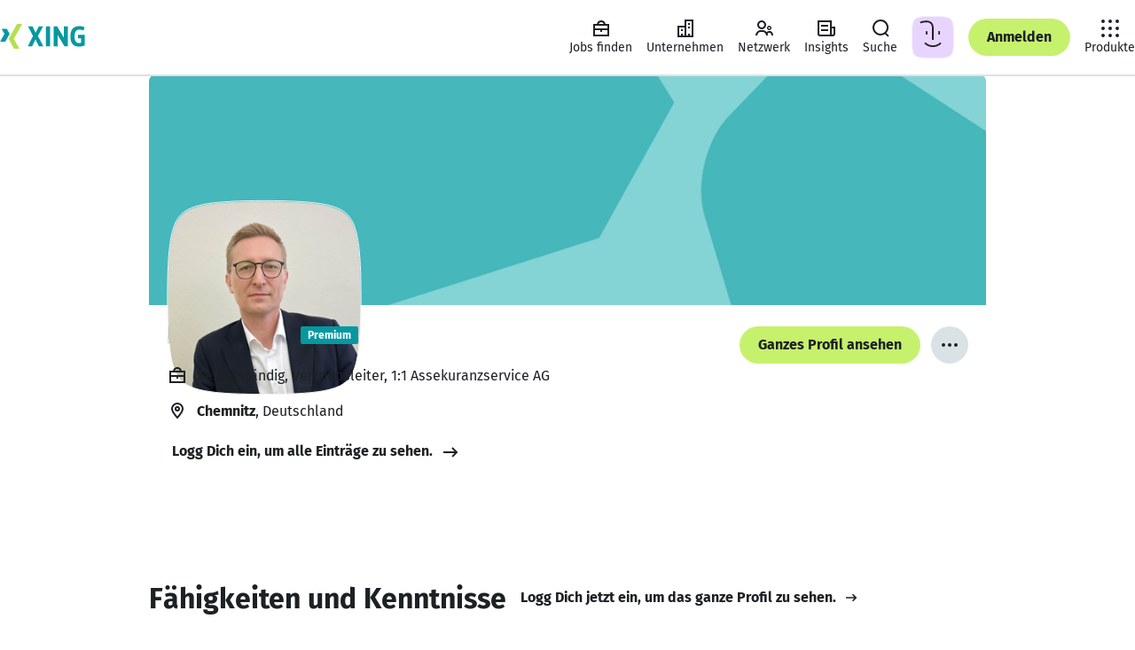

--- FILE ---
content_type: application/javascript; charset=utf-8
request_url: https://static.xingcdn.com/crate/main-logged-out-58e5f421/main-i709vphj.js
body_size: 67940
content:
import{t as e}from"./chunk-mzz83oon.js";var t=Object.create,n=Object.defineProperty,r=Object.getOwnPropertyDescriptor,i=Object.getOwnPropertyNames,a=Object.getPrototypeOf,o=Object.prototype.hasOwnProperty,s=(e,t)=>()=>(e&&(t=e(e=0)),t),c=(e,t)=>()=>(t||e((t={exports:{}}).exports,t),t.exports),l=(e,t)=>{let r={};for(var i in e)n(r,i,{get:e[i],enumerable:!0});return t&&n(r,Symbol.toStringTag,{value:`Module`}),r},u=(e,t,a,s)=>{if(t&&typeof t==`object`||typeof t==`function`)for(var c=i(t),l=0,u=c.length,d;l<u;l++)d=c[l],!o.call(e,d)&&d!==a&&n(e,d,{get:(e=>t[e]).bind(null,d),enumerable:!(s=r(t,d))||s.enumerable});return e},d=(e,r,i)=>(i=e==null?{}:t(a(e)),u(r||!e||!e.__esModule?n(i,`default`,{value:e,enumerable:!0}):i,e)),f=e=>o.call(e,`module.exports`)?e[`module.exports`]:u(n({},`__esModule`,{value:!0}),e);const p=crateImports[`react/jsx-runtime`],{Fragment:m,jsx:h,jsxs:g}=p;p.default;var _=l({Children:()=>y,Component:()=>b,Fragment:()=>x,Profiler:()=>S,PureComponent:()=>C,StrictMode:()=>w,Suspense:()=>T,__SECRET_INTERNALS_DO_NOT_USE_OR_YOU_WILL_BE_FIRED:()=>E,act:()=>ee,cloneElement:()=>te,createContext:()=>D,createElement:()=>ne,createFactory:()=>re,createRef:()=>ie,default:()=>Ce,forwardRef:()=>O,isValidElement:()=>ae,lazy:()=>oe,memo:()=>se,startTransition:()=>ce,unstable_act:()=>le,useCallback:()=>ue,useContext:()=>de,useDebugValue:()=>fe,useDeferredValue:()=>pe,useEffect:()=>k,useId:()=>me,useImperativeHandle:()=>he,useInsertionEffect:()=>ge,useLayoutEffect:()=>_e,useMemo:()=>ve,useReducer:()=>ye,useRef:()=>A,useState:()=>j,useSyncExternalStore:()=>be,useTransition:()=>xe,version:()=>Se}),v,y,b,x,S,C,w,T,E,ee,te,D,ne,re,ie,O,ae,oe,se,ce,le,ue,de,fe,pe,k,me,he,ge,_e,ve,ye,A,j,be,xe,Se,Ce,M=s((()=>{v=crateImports.react,{Children:y,Component:b,Fragment:x,Profiler:S,PureComponent:C,StrictMode:w,Suspense:T,__SECRET_INTERNALS_DO_NOT_USE_OR_YOU_WILL_BE_FIRED:E,act:ee,cloneElement:te,createContext:D,createElement:ne,createFactory:re,createRef:ie,forwardRef:O,isValidElement:ae,lazy:oe,memo:se,startTransition:ce,unstable_act:le,useCallback:ue,useContext:de,useDebugValue:fe,useDeferredValue:pe,useEffect:k,useId:me,useImperativeHandle:he,useInsertionEffect:ge,useLayoutEffect:_e,useMemo:ve,useReducer:ye,useRef:A,useState:j,useSyncExternalStore:be,useTransition:xe,version:Se}=v,Ce=v.default??v}));M();const we=crateImports[`styled-components`],{ServerStyleSheet:Te,StyleSheetConsumer:Ee,StyleSheetContext:De,StyleSheetManager:Oe,ThemeConsumer:ke,ThemeContext:Ae,ThemeProvider:je,__PRIVATE__:Me,createGlobalStyle:Ne,css:N,isStyledComponent:Pe,keyframes:Fe,useTheme:Ie,version:Le,withTheme:Re}=we;var P=we.default??we;const ze=crateImports[`@xing-com/crate-helmet`],{Helmet:Be,HelmetProvider:Ve,HelmetProviderBrowser:He,HelmetProviderServer:Ue,extractHeadElements:We,mergeState:Ge}=ze;ze.default;const Ke=crateImports[`@xing-com/hub`],{ActiveItemContext:qe,ActivityCenterContext:Je,BottomBarEnabledContext:Ye,BrowserBarOpenContext:Xe,ExperimentsContext:Ze,FeatureSwitchesContext:Qe,FeaturesContext:$e,NotificationsContext:et,NotificationsHandlerContext:tt,OmViewContext:nt,ReactLinkContext:rt,ThemingContext:it,ViewerDataContext:at,asyncResult:ot,themes:st,useActiveItem:ct,useActivityCenter:lt,useActivityCenterButtonRendered:ut,useActivityCenterTotal:dt,useAppliedTheme:ft,useExperiment:pt,useExperimentTrackingData:mt,useExperiments:ht,useFeature:gt,useFeatureSwitch:_t,useFeatureSwitches:vt,useFeatures:yt,useIsActivityCenterVisible:bt,useIsBottomBarEnabled:xt,useIsBrowserBarOpen:St,useLink:Ct,useLoginState:wt,useNotifications:Tt,useNotificationsHandler:Et,useOmViewRef:Dt,useOmViewVisible:Ot,useReactLinkHandler:kt,useSetActivityCenterTotalByEvents:At,useSetActivityCenterVisible:jt,useSetIsBottomBarEnabled:Mt,useSetIsOmViewVisible:Nt,useSuspenseViewerData:Pt,useThemeSettings:Ft,useViewerData:It,useVisitorId:Lt}=Ke;Ke.default;const Rt=()=>(window.UC_UI?.getTCFVendors()).filter(e=>e.id===251)[0]?.consent||!1,zt=()=>{let e=wt()===`LOGGED_OUT`,[t,n]=j(!1),r=globalThis?.window?.localStorage?.getItem(`xam_display_ads_debug`)===`true`,i=e&&r||e&&t,a=()=>{n(Rt())},o=e=>{let t=e.detail.type;(t===`SAVE`||t===`ACCEPT_ALL`||t===`DENY_ALL`)&&n(Rt())};return k(()=>(window.addEventListener(`UC_UI_INITIALIZED`,a),window.addEventListener(`UC_UI_CMP_EVENT`,o),()=>{window.removeEventListener(`UC_UI_INITIALIZED`,a),window.removeEventListener(`UC_UI_CMP_EVENT`,o)}),[]),{displayAdsAllowed:i}};M();const Bt=()=>{let{displayAdsAllowed:e}=zt();return k(()=>{window.yieldlove_cmd=window.yieldlove_cmd||[],window.googletag=window.googletag||{cmd:[]},googletag.cmd.push(()=>{googletag.pubads().disableInitialLoad(),googletag.enableServices()})},[]),e?g(Be,{children:[h(`script`,{src:`https://cdn-a.yieldlove.com/v2/yieldlove.js?xing.com`}),h(`script`,{async:!0,src:`https://securepubads.g.doubleclick.net/tag/js/gpt.js`})]}):null},Vt={Startpage:{Billboard:{id:`div-gpt-ad-1407836097008-0`,adUnitPath:`/53015287,23277432748/xing.com_d_970x250_1`,size:[[970,250],[800,250],[728,90],[970,90]]},Leaderboard:{isLazyLoaded:!0,id:`div-gpt-ad-1407836042875-0`,adUnitPath:`/53015287,23277432748/xing.com_d_728x90_2`,size:[[728,90],[970,90],[800,250],[970,250]]},Rectangle01:{isLazyLoaded:!0,id:`div-gpt-ad-1407836094561-0`,adUnitPath:`/53015287,23277432748/xing.com_m_300x250_2`,size:[[300,250],[300,50],[300,75],[300,100],[320,250],[336,280]]},Rectangle02:{isLazyLoaded:!0,id:`div-gpt-ad-1407836287157-0`,adUnitPath:`/53015287,23277432748/xing.com_m_300x250_3`,size:[[300,250],[300,50],[300,75],[300,100],[320,250],[336,280]]}},Profile:{Leaderboard:{id:`div-gpt-ad-1407836215582-0`,adUnitPath:`/53015287,23277432748/xing.com_d_728x90_1`,size:[[728,90],[970,90]]},HalfpageStickyBig:{id:`div-gpt-ad-1407836209939-0`,adUnitPath:`/53015287,23277432748/xing.com_d_300x600_1`,size:[[300,600],[160,600],[120,600],[300,250]]},HalfpageStickySmall:{id:`div-gpt-ad-1407836209939-0`,adUnitPath:`/53015287,23277432748/xing.com_d_160x600_1`,size:[[120,600],[160,600]]},Rectangle:{isLazyLoaded:!0,id:`div-gpt-ad-1407836077801-0`,adUnitPath:`/53015287,23277432748/xing.com_m_300x250_1`,size:[[300,250],[300,50],[300,75],[300,100],[320,250],[336,280]]}},Login:{Leaderboard:{id:`div-gpt-ad-1407836223948-0`,adUnitPath:`/53015287,23277432748/xing.com_d_728x90_3`,size:[728,90]},LeaderboardIframe:{id:`div-gpt-ad-1407836223963-0`,adUnitPath:`/53015287,23277432748/xing.com_d_728x90_4`,size:[728,90]}}};M();const Ht={},Ut=({id:e,adUnitPath:t,size:n,refresh:r,isLazyLoaded:i})=>{k(()=>{r&&setTimeout(()=>{window.googletag?.cmd.push(()=>{googletag.pubads().refresh([Ht[e]])})},500)},[r]),k(()=>(i?window.yieldlove_cmd?.push(()=>{YLHH?.utils.lazyLoad(e,()=>{window.googletag?.cmd.push(()=>{let r=googletag.defineSlot(t,n,e);r&&(r.addService(googletag.pubads()),googletag.display(r),Ht[e]=r)}),YLHH?.bidder.startAuction(t,void 0)})}):window.googletag?.cmd.push(()=>{let r=googletag.defineSlot(t,n,e);r&&(r.addService(googletag.pubads()),googletag.display(r),Ht[e]=r)}),()=>{window.googletag?.cmd.push(()=>{Ht[e]&&(googletag.destroySlots([Ht[e]]),delete Ht[e])})}),[])};P.div.withConfig({displayName:`leaderboard-ad__AdContainer`,componentId:`sc-c013552b-0`})([`height:250px;margin:0 auto;`]),P.div.withConfig({displayName:`billboard-ad__AdContainer`,componentId:`sc-b716aed5-0`})([`height:250px;margin:0 auto;`]),P.div.withConfig({displayName:`rectangle-ad-01__AdContainer`,componentId:`sc-ce8ee869-0`})([`height:280px;margin:0 auto;`]),P.div.withConfig({displayName:`rectangle-ad-02__AdContainer`,componentId:`sc-d382556f-0`})([`height:280px;margin:0 auto;`]),M();const Wt=e=>{let[t,n]=j();return k(()=>{let t=window.matchMedia(e);n(t.matches);let r=e=>{n(e.matches)};return t.addEventListener(`change`,r),()=>{t.removeEventListener(`change`,r)}},[e]),t};M();const Gt=({children:e,fallback:t})=>{let[n,r]=j(!1);return k(()=>r(!0),[]),h(m,{children:n?e:t})},Kt=crateImports[`@xing-com/crate-xinglet/internal`],{InternalXingletLoader:qt,RouteProvider:Jt,RuntimeProvider:Yt,context:Xt,createServerRequest:Zt,getEntryPointConfig:Qt,useRuntime:$t,useRuntimeConfig:en}=Kt;Kt.default,M(),M();const tn=-100,F=`(min-width: 740px)`,I=`(min-width: 883px) and (max-width: 1023px), (min-width: 1113px)`,nn=`(min-width: 1024px)`,rn=`(min-width: 1310px)`,an=`(max-width: 739px)`,on=`(max-width: 1023px)`,sn=`24px`,L=`12px`,R=`16px`,z=`24px`,B=`32px`,cn=`48px`,ln=`68px`,un=`10px`,dn=`12px`,fn=`14px`,pn=`16px`,mn=`18px`,hn=`20px`,V=`24px`,H=`32px`,gn=`42px`,U=`48px`,_n=`54px`,vn=`60px`,yn=`68px`,bn=`92px`,xn=`122px`,Sn=`156px`,Cn=`194px`,wn=`236px`,Tn=`70ms`,En=`150ms`,Dn=`240ms`,On=`cubic-bezier(0, 0, 0.2, 1)`,kn=`cubic-bezier(0.4, 0, 1, 1)`,An=`0 2px 14px 2px rgba(33, 42, 54, 0.08)`,jn=`0 4px 16px 3px rgba(33, 42, 54, 0.13)`,Mn=`16px`,Nn=`24px`,Pn=`32px`,W=`var(--xdlColorA11yBorder)`,Fn=`var(--xdlColorA11yBorderOnLight)`,In=`var(--xdlColorBackground)`,Ln=`var(--xdlColorBackgroundTertiary)`,Rn=`var(--xdlColorBorderStrong)`,zn=`var(--xdlColorButtonDecline)`,Bn=`var(--xdlColorButtonHighlight)`,Vn=`var(--xdlColorButtonSecondaryHover)`,Hn=`var(--xdlColorControlBorder)`,Un=`var(--xdlColorControlFill)`,Wn=`var(--xdlColorControlFillDark)`,Gn=`var(--xdlColorControlFillLight)`,Kn=`var(--xdlColorControlFillQuaternary)`,qn=`var(--xdlColorControlFillTertiary)`,Jn=`var(--xdlColorDisabledOnColor)`,Yn=`var(--xdlColorDisabledSoft)`,Xn=`var(--xdlColorDisabledStrong)`,Zn=`var(--xdlColorError)`,G=`var(--xdlColorFocusRing)`,Qn=`var(--xdlColorHoverQuaternary)`,$n=`var(--xdlColorHoverTertiary)`,er=`var(--xdlColorInfoSoft)`,tr=`var(--xdlColorMarkerHighlightText)`,nr=`var(--xdlColorModalBorder)`,rr=`var(--xdlColorNotification)`,ir=`var(--xdlColorPremium)`,ar=`var(--xdlColorPremiumTertiary)`,or=`var(--xdlColorPrimaryButtonHover)`,sr=`var(--xdlColorProBusiness)`,cr=`var(--xdlColorProJobsFill)`,lr=`var(--xdlColorProJobsTertiary)`,K=`var(--xdlColorSelected)`,q=`var(--xdlColorText)`,J=`var(--xdlColorTextInvert)`,Y=`var(--xdlColorTextOnDark)`,X=`var(--xdlColorTextOnLight)`,ur=`var(--xdlColorTextSecondary)`,dr=`var(--xdlColorUserRoles)`,fr=`var(--xdlColorXING)`,pr=`var(--xdlPaletteGrayPlain11)`;M();const mr=({isSmallScreen:e,slots:t})=>{let n=e?t.mobile:t.desktop,[r,i]=j(n),[a,o]=j(!1),[s,c]=j(!1);return k(()=>{i(n)},[n]),k(()=>{n!==r&&(o(n===t.mobile),c(n===t.desktop))},[n,r]),{refreshMobile:a,refreshDesktop:s}};P.div.withConfig({displayName:`ad-slot-01__SectionCol`,componentId:`sc-de38c019-0`})([`width:100%;margin-bottom:`,`;display:flex;justify-content:center;@media `,`{margin-bottom:0;}`],yn,an),P.div.withConfig({displayName:`ad-slot-01__AdWrapper`,componentId:`sc-de38c019-1`})([`min-width:300px;max-width:336px;height:280px;position:relative;z-index:1;@media `,`{min-width:728px;max-width:970px;height:250px;}`],F),P.div.withConfig({displayName:`ad-slot-02__AdWrapper`,componentId:`sc-55836483-0`})([`max-width:336px;min-width:300px;height:280px;position:relative;z-index:1;margin-top:`,`;margin-bottom:`,`;@media `,`{margin-top:`,`;margin-bottom:0;max-width:970px;min-width:728px;height:250px;}`],H,H,F,yn);var hr=c(((e,t)=>{function n(e){var t=typeof e;return e!=null&&(t==`object`||t==`function`)}t.exports=n})),gr=c(((e,t)=>{t.exports=typeof globalThis==`object`&&globalThis&&globalThis.Object===Object&&globalThis})),_r=c(((e,t)=>{var n=gr(),r=typeof self==`object`&&self&&self.Object===Object&&self;t.exports=n||r||Function(`return this`)()})),vr=c(((e,t)=>{var n=_r();t.exports=function(){return n.Date.now()}})),yr=c(((e,t)=>{var n=/\s/;function r(e){for(var t=e.length;t--&&n.test(e.charAt(t)););return t}t.exports=r})),br=c(((e,t)=>{var n=yr(),r=/^\s+/;function i(e){return e&&e.slice(0,n(e)+1).replace(r,``)}t.exports=i})),xr=c(((e,t)=>{t.exports=_r().Symbol})),Sr=c(((e,t)=>{var n=xr(),r=Object.prototype,i=r.hasOwnProperty,a=r.toString,o=n?n.toStringTag:void 0;function s(e){var t=i.call(e,o),n=e[o];try{e[o]=void 0;var r=!0}catch{}var s=a.call(e);return r&&(t?e[o]=n:delete e[o]),s}t.exports=s})),Cr=c(((e,t)=>{var n=Object.prototype.toString;function r(e){return n.call(e)}t.exports=r})),wr=c(((e,t)=>{var n=xr(),r=Sr(),i=Cr(),a=`[object Null]`,o=`[object Undefined]`,s=n?n.toStringTag:void 0;function c(e){return e==null?e===void 0?o:a:s&&s in Object(e)?r(e):i(e)}t.exports=c})),Tr=c(((e,t)=>{function n(e){return typeof e==`object`&&!!e}t.exports=n})),Er=c(((e,t)=>{var n=wr(),r=Tr(),i=`[object Symbol]`;function a(e){return typeof e==`symbol`||r(e)&&n(e)==i}t.exports=a})),Dr=c(((e,t)=>{var n=br(),r=hr(),i=Er(),a=NaN,o=/^[-+]0x[0-9a-f]+$/i,s=/^0b[01]+$/i,c=/^0o[0-7]+$/i,l=parseInt;function u(e){if(typeof e==`number`)return e;if(i(e))return a;if(r(e)){var t=typeof e.valueOf==`function`?e.valueOf():e;e=r(t)?t+``:t}if(typeof e!=`string`)return e===0?e:+e;e=n(e);var u=s.test(e);return u||c.test(e)?l(e.slice(2),u?2:8):o.test(e)?a:+e}t.exports=u})),Or=c(((e,t)=>{var n=hr(),r=vr(),i=Dr(),a=`Expected a function`,o=Math.max,s=Math.min;function c(e,t,c){var l,u,d,f,p,m,h=0,g=!1,_=!1,v=!0;if(typeof e!=`function`)throw TypeError(a);t=i(t)||0,n(c)&&(g=!!c.leading,_=`maxWait`in c,d=_?o(i(c.maxWait)||0,t):d,v=`trailing`in c?!!c.trailing:v);function y(t){var n=l,r=u;return l=u=void 0,h=t,f=e.apply(r,n),f}function b(e){return h=e,p=setTimeout(C,t),g?y(e):f}function x(e){var n=e-m,r=e-h,i=t-n;return _?s(i,d-r):i}function S(e){var n=e-m,r=e-h;return m===void 0||n>=t||n<0||_&&r>=d}function C(){var e=r();if(S(e))return w(e);p=setTimeout(C,x(e))}function w(e){return p=void 0,v&&l?y(e):(l=u=void 0,f)}function T(){p!==void 0&&clearTimeout(p),h=0,l=m=u=p=void 0}function E(){return p===void 0?f:w(r())}function ee(){var e=r(),n=S(e);if(l=arguments,u=this,m=e,n){if(p===void 0)return b(m);if(_)return clearTimeout(p),p=setTimeout(C,t),y(m)}return p===void 0&&(p=setTimeout(C,t)),f}return ee.cancel=T,ee.flush=E,ee}t.exports=c})),kr=d(c(((e,t)=>{var n=Or(),r=hr(),i=`Expected a function`;function a(e,t,a){var o=!0,s=!0;if(typeof e!=`function`)throw TypeError(i);return r(a)&&(o=`leading`in a?!!a.leading:o,s=`trailing`in a?!!a.trailing:s),n(e,t,{leading:o,maxWait:t,trailing:s})}t.exports=a}))());const Ar=P.div.withConfig({displayName:`halfpage-sticky-ad__AdContainer`,componentId:`sc-56b2deb9-0`})([`height:600px;`]),jr=({refresh:e})=>{let{id:t,adUnitPath:n,size:r}=Vt.Profile.HalfpageStickySmall;return Ut({id:t,adUnitPath:n,size:r,refresh:e}),h(Ar,{id:t})};M();const Mr=P.div.withConfig({displayName:`ad-slot-halfpage-small__OverflowContainer`,componentId:`sc-585cd695-0`})([`overflow-x:clip;`]),Nr=P.div.withConfig({displayName:`ad-slot-halfpage-small__Wrapper`,componentId:`sc-585cd695-1`})([`width:1030px;margin:0 auto;position:relative;`]),Pr=P.div.withConfig({displayName:`ad-slot-halfpage-small__AdContainer`,componentId:`sc-585cd695-2`})([`position:absolute;width:160px;height:600px;left:100%;top:290px;`,``],({$isFixed:e})=>e&&N([`position:fixed;left:auto;top:85px;margin-left:1030px;`])),Fr=()=>{let e=Wt(`${rn} and (max-width: 1700px)`),{displayAdsAllowed:t}=zt(),[n,r]=j(!1),{refreshDesktop:i}=mr({isSmallScreen:!e,slots:{mobile:``,desktop:`halfpage`}}),a=()=>{let e=document.body.getBoundingClientRect().top;r(Math.abs(e)>=287)};return k(()=>{if(!t)return;let e=(0,kr.default)(a,100);return window.addEventListener(`scroll`,e),()=>{window.removeEventListener(`scroll`,e)}},[t]),!t||!e?null:h(Mr,{children:h(Nr,{children:h(Gt,{children:h(Pr,{$isFixed:n,children:h(jr,{refresh:i})})})})})},Ir=P.div.withConfig({displayName:`halfpage-sticky-ad-big__AdContainer`,componentId:`sc-e15cfc90-0`})([`height:600px;`]),Lr=({refresh:e})=>{let{id:t,adUnitPath:n,size:r}=Vt.Profile.HalfpageStickyBig;return Ut({id:t,adUnitPath:n,size:r,refresh:e}),h(Ir,{id:t})};M();const Rr=P.div.withConfig({displayName:`ad-slot-halfpage-big__OverflowContainer`,componentId:`sc-fb86cab1-0`})([`overflow-x:clip;`]),zr=P.div.withConfig({displayName:`ad-slot-halfpage-big__Wrapper`,componentId:`sc-fb86cab1-1`})([`width:1030px;margin:0 auto;position:relative;`]),Br=P.div.withConfig({displayName:`ad-slot-halfpage-big__AdContainer`,componentId:`sc-fb86cab1-2`})([`position:absolute;width:300px;height:600px;left:100%;top:290px;`,``],({$isFixed:e})=>e&&N([`position:fixed;left:auto;top:85px;margin-left:1030px;`])),Vr=()=>{let e=Wt(`(min-width: 1700px)`),{displayAdsAllowed:t}=zt(),[n,r]=j(!1),{refreshDesktop:i}=mr({isSmallScreen:!e,slots:{mobile:``,desktop:`halfpage`}}),a=()=>{let e=document.body.getBoundingClientRect().top;r(Math.abs(e)>=287)};return k(()=>{if(!t)return;let e=(0,kr.default)(a,100);return window.addEventListener(`scroll`,e),()=>{window.removeEventListener(`scroll`,e)}},[t]),!t||!e?null:h(Rr,{children:h(zr,{children:h(Gt,{children:h(Br,{$isFixed:n,children:h(Lr,{refresh:i})})})})})},Hr=P.div.withConfig({displayName:`leaderboard-ad__AdContainer`,componentId:`sc-e5f684cb-0`})([`height:90px;margin:0 auto;`]),Ur=({refresh:e})=>{let{id:t,adUnitPath:n,size:r}=Vt.Profile.Leaderboard;return Ut({id:t,adUnitPath:n,size:r,refresh:e}),h(Hr,{id:t})},Wr=P.div.withConfig({displayName:`ad-slot-leaderboard__AdWrapper`,componentId:`sc-ecba86cf-0`})([`min-width:728px;max-width:970px;height:90px;position:relative;z-index:1;`]),Gr=()=>{let e=Wt(an),{displayAdsAllowed:t}=zt(),{refreshDesktop:n}=mr({isSmallScreen:e,slots:{mobile:``,desktop:`leaderboard`}});return!t||e?null:h(Wr,{children:h(Gt,{children:h(Ur,{refresh:n})})})},Kr=P.div.withConfig({displayName:`rectangle-ad__AdContainer`,componentId:`sc-f96e281d-0`})([`height:280px;margin:0 auto;`]),qr=({refresh:e})=>{let{id:t,adUnitPath:n,size:r}=Vt.Profile.Rectangle;return Ut({id:t,adUnitPath:n,size:r,refresh:e}),h(Kr,{id:t})},Jr=P.div.withConfig({displayName:`ad-slot-rectangle__AdWrapper`,componentId:`sc-792ef4e6-0`})([`min-width:300px;max-width:336px;height:280px;position:relative;z-index:1;`]),Yr=()=>{let e=Wt(an),{displayAdsAllowed:t}=zt(),{refreshMobile:n}=mr({isSmallScreen:e,slots:{mobile:`rectangle`,desktop:``}});return!t||!e?null:h(Jr,{children:h(Gt,{children:h(qr,{refresh:n})})})};P.div.withConfig({displayName:`leaderboard-ad__AdContainer`,componentId:`sc-7b076d3a-0`})([`height:90px;`]),P.div.withConfig({displayName:`ad-slot-leaderboard__AdWrapper`,componentId:`sc-8bd81eeb-0`})([`width:728px;height:90px;position:relative;z-index:1;margin:`,`;`],B),P.iframe.withConfig({displayName:`ad-slot-leaderboard-iframe__StyledFrame`,componentId:`sc-1bd66c72-0`})([`width:728px;height:90px;border:0;margin:`,`;`],B);const Xr=crateImports[`@xing-com/crate-communication-tracking`],{ENDPOINT:Zr,SCHEMA_VERSION:Qr,useTracking:$r,useViewerDataEventual:ei}=Xr;Xr.default,M(),P.div.withConfig({displayName:`leaderboard-ad-iframe__AdContainer`,componentId:`sc-b0308387-0`})([`height:90px;`]),P.div.withConfig({displayName:`leaderboard-ad-iframe__AdWrapper`,componentId:`sc-b0308387-1`})([`width:728px;height:90px;position:relative;z-index:1;`]);const ti=crateImports[`@xing-com/crate-xinglet`],{EventEmitter:ni,Eventual:ri,LOGGED_IN:ii,LOGGED_OUT:ai,Outlet:oi,SOFT_LOGGED_IN:si,XingletLoader:ci,captureException:li,combineErrorReporters:ui,createServerRequest:di,importComponent:fi,isPromiseLike:pi,reportError:mi,statusCodes:hi,useContext:gi,useDeviceInfo:_i,useFetch:vi,useGoneStatusCode:yi,useHost:bi,useLoginAppUrl:xi,useMetadata:Si,useNotFoundStatusCode:Ci,useRoute:wi,useServerData:Ti,useStatusCode:Ei,useSuspenseXinglet:Di,useXinglet:Oi,useXinglets:ki}=ti;ti.default;function Ai(){let{loginState:e}=en();return{loginState:e,isLoggedIn:e===ii,isLoggedOut:e===ai,isSoftLoggedIn:e===si}}const ji=N([`padding-block:`,`;`],z),Mi=N([`padding-inline:`,`;@media `,`{padding-inline:`,`;}@media `,`{padding-inline:`,`;}`],`16px`,F,`32px`,`(min-width: 1268px)`,`68px`),Ni=P.section.withConfig({displayName:`section__Section`,componentId:`sc-55dbc26d-0`})([`min-width:`,`px;`,`;`,``],320,({noBlockPadding:e})=>e?null:ji,({noPagePadding:e})=>e?null:Mi),Pi={narrow:596,regular:944,wide:1256,expanded:1520},Fi=P.div.withConfig({displayName:`container__Container`,componentId:`sc-5bda4983-0`})([`width:100%;margin:0 auto;box-sizing:border-box;max-width:`,`px;@media `,`{padding-inline:0;}`],({variant:e=`regular`})=>Pi[e],F),Ii=crateImports[`react-intl`],{FormattedDateTimeRange:Li,FormattedMessage:Z,FormattedPlural:Ri,FormattedRelativeTime:zi,IntlContext:Bi,IntlProvider:Vi,RawIntlProvider:Hi,createIntl:Ui,injectIntl:Wi,useIntl:Q,createIntlCache:Gi,UnsupportedFormatterError:Ki,InvalidConfigError:qi,MissingDataError:Ji,MessageFormatError:Yi,MissingTranslationError:Xi,ReactIntlErrorCode:Zi,ReactIntlError:Qi,defineMessages:$i,defineMessage:ea,FormattedDate:ta,FormattedTime:na,FormattedNumber:ra,FormattedList:ia,FormattedDisplayName:aa,FormattedDateParts:oa,FormattedTimeParts:sa,FormattedNumberParts:ca,FormattedListParts:la}=Ii;Ii.default;const ua=N([`color:`,`;line-height:1.5;margin-left:0;margin-right:0;margin-top:0;padding:0;`],q),da=N([`&&{margin:0;}`]),fa=N([`display:block;max-width:100%;overflow:hidden;text-overflow:ellipsis;white-space:nowrap;`]),pa={xsmall:N([`font-size:`,`;margin-bottom:`,`;`],dn,`8px`),small:N([`font-size:`,`;margin-bottom:`,`;`],fn,L),medium:N([`font-size:`,`;margin-bottom:`,`;`],pn,L),large:N([`font-size:`,`;margin-bottom:`,`;`],mn,R),xlarge:N([`font-size:`,`;margin-bottom:`,`;`],hn,R)},ma={dense:N([`line-height:1.25;`]),increased:N([`line-height:1.65;`])},ha={regular:N([`font-weight:400;`]),bold:N([`font-weight:700;`])},ga={BodyCopy:P.p.withConfig({displayName:`body-copy.styles__BodyCopy`,componentId:`sc-b3916c1b-0`})([``,`;`,`;`,`;`,`;`,`;`,`;`,`;`,`;`],ua,({$lineHeight:e})=>e&&ma[e],({$fontWeight:e})=>e&&ha[e],({$size:e})=>e&&pa[e],({$sizeConfined:e})=>e&&N([`@media `,`{`,`}`],F,pa[e]),({$sizeWide:e})=>e&&N([`@media `,`{`,`}`],I,pa[e]),({$noMargin:e})=>e&&da,({$ellipsis:e})=>e&&fa)};M();const _a=O(({children:e,className:t,ellipsis:n,fontWeight:r=`regular`,lineHeight:i,noMargin:a,size:o=`medium`,sizeConfined:s,sizeWide:c,...l},u)=>{let d=typeof e==`string`?e:void 0;return h(ga.BodyCopy,{$ellipsis:n,$fontWeight:r,$lineHeight:i,$noMargin:a,$size:o,$sizeConfined:s,$sizeWide:c,className:t,"data-xds":`BodyCopy`,ref:u,title:n&&d?d:void 0,...l,children:e})});_a.displayName=`BodyCopy`;const va=O((e,t)=>h(_a,{as:`span`,...e,ref:t}));va.displayName=`InlineBodyCopy`;const ya=N([`color:`,`;font-size:`,`;line-height:1.5;margin-left:0;margin-right:0;margin-top:0;padding:0;`],q,un),ba=N([`&&{margin:0;}`]),xa=N([`display:block;max-width:100%;overflow:hidden;text-overflow:ellipsis;white-space:nowrap;`]),Sa={dense:N([`line-height:1.25;`]),increased:N([`line-height:1.65;`])},Ca={regular:N([`font-weight:400;`]),bold:N([`font-weight:700;`])},wa={Caption:P.p.withConfig({displayName:`caption.styles__Caption`,componentId:`sc-c4ae1f30-0`})([``,`;`,`;`,`;`,`;`,`;`],ya,({$lineHeight:e})=>e&&Sa[e],({$fontWeight:e})=>e&&Ca[e],({$noMargin:e})=>e&&ba,({$ellipsis:e})=>e&&xa)};M();const Ta=O(({children:e,className:t,ellipsis:n,fontWeight:r=`regular`,lineHeight:i,noMargin:a,...o},s)=>{let c=typeof e==`string`?e:void 0;return h(wa.Caption,{$ellipsis:n,$fontWeight:r,$lineHeight:i,$noMargin:a,className:t,"data-xds":`Caption`,ref:s,title:n&&c?c:void 0,...o,children:e})});Ta.displayName=`Caption`;const Ea=N([`color:`,`;font-weight:700;line-height:1.25;margin-left:0;margin-right:0;margin-top:0;padding:0;`],q),Da=N([`&&{margin:0;}`]),Oa=N([`display:block;max-width:100%;overflow:hidden;text-overflow:ellipsis;white-space:nowrap;`]),ka={small:N([`font-size:`,`;margin-bottom:`,`;`],fn,L),medium:N([`font-size:`,`;margin-bottom:`,`;`],pn,L),large:N([`font-size:`,`;margin-bottom:`,`;`],mn,R),xlarge:N([`font-size:`,`;margin-bottom:`,`;`],hn,R),xxlarge:N([`font-size:`,`;margin-bottom:`,`;`],V,R),xxxlarge:N([`font-size:`,`;margin-bottom:`,`;`],H,R)},Aa={Headline:P.h2.withConfig({displayName:`headline.styles__Headline`,componentId:`sc-339d833d-0`})([``,`;`,`;`,`;`,`;`,`;`,`;`],Ea,({$size:e})=>e&&ka[e],({$sizeConfined:e})=>e&&N([`@media `,`{`,`}`],F,ka[e]),({$sizeWide:e})=>e&&N([`@media `,`{`,`}`],I,ka[e]),({$noMargin:e})=>e&&Da,({$ellipsis:e})=>e&&Oa)};M();const ja=O(({children:e,className:t,ellipsis:n,noMargin:r,size:i=`medium`,sizeConfined:a,sizeWide:o,...s},c)=>{let l=typeof e==`string`?e:void 0;return h(Aa.Headline,{$ellipsis:n,$noMargin:r,$size:i,$sizeConfined:a,$sizeWide:o,className:t,"data-xds":`Headline`,ref:c,title:n&&l?l:void 0,...s,children:e})});ja.displayName=`Headline`;const Ma=N([`color:`,`;font-weight:700;margin-left:0;margin-right:0;margin-top:0;padding:0;`],q),Na=N([`&&{margin:0;}`]),Pa={small:N([`font-size:`,`;line-height:1.2;margin-bottom:`,`;`],H,R),medium:N([`font-size:`,`;line-height:1.2;margin-bottom:`,`;`],gn,z),large:N([`font-size:`,`;line-height:1.1;margin-bottom:`,`;`],vn,z),xlarge:N([`font-size:`,`;line-height:1.1;margin-bottom:`,`;`],bn,z)},Fa={Hero:P.h1.withConfig({displayName:`hero.styles__Hero`,componentId:`sc-3d821a90-0`})([``,`;`,`;`,`;`,`;`,`;`],Ma,({$size:e})=>e&&Pa[e],({$sizeConfined:e})=>e&&N([`@media `,`{`,`;}`],F,Pa[e]),({$sizeWide:e})=>e&&N([`@media `,`{`,`;}`],I,Pa[e]),({$noMargin:e})=>e&&Na)};M();const Ia=O(({children:e,className:t,noMargin:n,size:r=`medium`,sizeConfined:i,sizeWide:a,...o},s)=>h(Fa.Hero,{$noMargin:n,$size:r,$sizeConfined:i,$sizeWide:a,className:t,"data-xds":`Hero`,ref:s,...o,children:e}));Ia.displayName=`Hero`;const La={Meta:P(_a).withConfig({displayName:`meta.styles__Meta`,componentId:`sc-a99b77c0-0`})([`&&{color:`,`;}`],ur)};M();const Ra=O(({children:e,className:t,ellipsis:n,fontWeight:r=`regular`,lineHeight:i,noMargin:a,size:o,sizeConfined:s,sizeWide:c,...l},u)=>{let d=typeof e==`string`?e:void 0;return h(La.Meta,{className:t,"data-xds":`Meta`,ellipsis:n,fontWeight:r,lineHeight:i,noMargin:a,ref:u,size:o,sizeConfined:s,sizeWide:c,title:n&&d?d:void 0,...l,children:e})});Ra.displayName=`Meta`;const za=O((e,t)=>h(Ra,{as:`span`,...e,ref:t}));za.displayName=`InlineMeta`;const Ba=P.div.withConfig({displayName:`alphabetized-directory.styles__StyledContainer`,componentId:`sc-ec1c6bb6-0`})([`padding-top:calc(`,` + `,`);padding-bottom:calc(`,` + `,`);`],B,`8px`,B,`8px`),Va=P(ja).withConfig({displayName:`alphabetized-directory.styles__StyledHeadline`,componentId:`sc-ec1c6bb6-1`})([`text-align:center;`]),Ha=P.div.withConfig({displayName:`alphabetized-directory.styles__StyledDirectoryContent`,componentId:`sc-ec1c6bb6-2`})([`display:flex;align-items:center;justify-content:center;flex-direction:column;margin-top:`,`;@media `,`{flex-direction:row;}`],R,F),Ua=P(_a).withConfig({displayName:`alphabetized-directory.styles__StyledSubheader`,componentId:`sc-ec1c6bb6-3`})([`@media `,`{padding-right:`,`;}`],F,`8px`),Wa=P.div.withConfig({displayName:`alphabetized-directory.styles__StyledAlphabetsContainer`,componentId:`sc-ec1c6bb6-4`})([`@media `,`{margin-top:`,`;}@media `,`{padding-top:1px;}a{color:`,`;display:inline-flex;align-items:center;padding-right:calc(`,` + `,`);font-weight:bold;font-size:`,`;line-height:1;&:hover,&:active,&:focus{text-decoration:none;}@media `,`{padding-right:`,`;font-size:`,`;}}`],an,`8px`,I,q,`4px`,`2px`,mn,I,`4px`,fn),Ga=[`A`,`B`,`C`,`D`,`E`,`F`,`G`],Ka=[`H`,`I`,`J`,`K`,`L`,`M`,`N`,`O`,`P`],qa=[...Ga,...Ka],Ja=[`Q`,`R`,`S`,`T`,`U`,`V`,`W`,`X`,`Y`,`Z`],Ya=()=>g(Ba,{"data-testid":`alphabetized-directory-section`,children:[h(Va,{size:`xxlarge`,sizeWide:`xxxlarge`,noMargin:!0,children:h(Z,{id:`PROFILE_LO_FE_ALPHABETIZED_DIRECTORY_HEADING`})}),g(Ha,{children:[h(Ua,{noMargin:!0,children:h(Z,{id:`PROFILE_LO_FE_ALPHABETIZED_DIRECTORY_SUB_HEADING`})}),[qa,Ja].map((e,t)=>h(Wa,{children:e.map(e=>h(`a`,{href:`/people/${e.toLowerCase()}/`,title:e,rel:`index,follow`,"data-testid":`alphabetized-directory-link`,children:e},e))},t))]})]}),Xa=Fe([`0%{transform:scale(1);}25.5%{transform:scale(1);}51.1%{transform:scale(0.6);}76.6%{transform:scale(1);}100%{transform:scale(1);}`]),Za=Fe([`0%{transform:scale(1);}37.2%{transform:scale(1);}62.8%{transform:scale(0.6);}88.3%{transform:scale(1);}100%{transform:scale(1);}`]),Qa=Fe([`0%{transform:scale(1);}48.9%{transform:scale(1);}74.5%{transform:scale(0.6);}100%{transform:scale(1);}`]),$a=N([`align-items:center;display:flex;height:calc(`,` * 1.2);`],`8px`),eo=N([`animation-duration:calc(3 * `,` + 2 * `,`);animation-iteration-count:infinite;animation-timing-function:`,`;background-color:`,`;border-radius:100%;height:`,`;min-width:`,`;width:`,`;`],Dn,`110ms`,`cubic-bezier(0.4, 0, 0.2, 1)`,q,`8px`,`8px`,`8px`),to=P.div.withConfig({displayName:`dot-loading-indicator.styles__DotLoadingIndicator`,componentId:`sc-100f2dc2-0`})([``,`;`],$a),no=P.div.withConfig({displayName:`dot-loading-indicator.styles__Dot1`,componentId:`sc-100f2dc2-1`})([``,`;animation-name:`,`;margin-right:`,`;`],eo,Xa,`8px`),ro=P.div.withConfig({displayName:`dot-loading-indicator.styles__Dot2`,componentId:`sc-100f2dc2-2`})([``,`;animation-name:`,`;`],eo,Za),io=P.div.withConfig({displayName:`dot-loading-indicator.styles__Dot3`,componentId:`sc-100f2dc2-3`})([``,`;animation-name:`,`;margin-left:`,`;`],eo,Qa,`8px`);M();const ao=O(({className:e,...t},n)=>{let r=Q();return g(to,{"aria-busy":`true`,"aria-label":r.formatMessage({id:`XDS_SKELETON_GENERIC_A11Y`,defaultMessage:`Loading`}),className:e,"data-xds":`DotLoadingIndicator`,ref:n,role:`status`,...t,children:[h(no,{"aria-hidden":`true`}),h(ro,{"aria-hidden":`true`}),h(io,{"aria-hidden":`true`})]})});ao.displayName=`DotLoadingIndicator`;const oo=[`sc_o`,`nwt_nav`,`sc_o_PropActionOrigin`,`signup_channel`,`ijt`,`dest_url`,`sc_cdvid`,`register_redirect_to`,`sc_p`],so=`https://fallback-base-domain.com`,co=e=>{let t;try{t=new URL(e,so)}catch(t){return console.error(`Failed to parse URL:`,t),e}for(let e of oo)t.searchParams.delete(e);let n=t.toString();if(n.startsWith(so)){let t=e.startsWith(`/`)?so:`${so}/`;n=n.replace(t,``)}return!e.endsWith(`/`)&&n.endsWith(`/`)&&n.length>1&&(n=n.slice(0,-1)),n.replaceAll(`+`,`%20`)};M();const lo=O(({children:e,to:t,onMouseOver:n,onFocus:r,href:i,...a},o)=>{let s=Ct(),[c,l]=j(!0),u=e=>{l(!1),n&&n(e)},d=e=>{l(!1),r&&r(e)};return typeof t==`string`&&c&&(t=co(t)),typeof i==`string`&&c&&(i=co(i)),t?h(s,{to:t,...a,onMouseOver:u,onFocus:d,children:e}):i?h(`a`,{ref:o,href:i,...a,onMouseOver:u,onFocus:d,children:e}):h(`span`,{ref:o,...a,onMouseOver:u,onFocus:d,children:e})}),uo=N([`align-items:center;background-color:transparent;border-radius:50px;border:none;color:`,`;display:inline-flex;font-size:14px;font-weight:700;justify-content:center;margin:0;padding:0;position:relative;text-decoration:none;vertical-align:top;z-index:`,`;&::after{border-radius:50px;box-sizing:border-box;content:'';cursor:pointer;height:100%;inset-block-start:0;inset-inline-start:0;position:absolute;transition-duration:`,` `,`;transition-property:transform,background-color;transition-timing-function:`,`;width:100%;z-index:`,`;}&:hover,&:focus{cursor:pointer;text-decoration:none;}&:hover{&::after{transform:scale(1.05);}}&:active{&::after{transform:scale(0.95);}}&:focus{outline:`,` solid `,`;outline-offset:`,`;}&:focus:not(:focus-visible){outline:none;}&:focus-visible{outline:`,` solid `,`;outline-offset:`,`;}&:disabled{cursor:default;}&:disabled{&::after{cursor:default;transform:none;user-select:none;}}`],q,0,Tn,En,On,tn,`2px`,G,`2px`,`2px`,G,`2px`),fo={small:N([`font-size:14px;height:`,`;min-width:`,`;padding-inline-end:calc(`,` / 2);padding-inline-start:calc(`,` / 2);`],H,H,H,H),medium:N([`font-size:16px;height:`,`;min-width:`,`;padding-inline-end:calc(`,` / 2);padding-inline-start:calc(`,` / 2);`],gn,gn,gn,gn),large:N([`font-size:18px;height:`,`;min-width:`,`;padding-inline-end:calc(`,` / 2);padding-inline-start:calc(`,` / 2);`],U,U,U,U),fabSize:N([`font-size:18px;height:`,`;min-width:`,`;padding-inline-end:calc(`,` / 2);padding-inline-start:calc(`,` / 2);`],_n,_n,_n,_n)},po={primary:N([`color:`,`;&::after{background-color:`,`;border-color:`,`;border-style:solid;border-width:`,`;}&:hover{color:`,`;&::after{background-color:`,`;border-color:`,`;border-style:solid;border-width:`,`;color:`,`;@media (hover:none){background-color:`,`;}}}&:active{color:`,`;&::after{background-color:`,`;border:none;color:`,`;}}&:disabled{color:`,`;&::after{background-color:`,`;border:none;}}&[data-loading='true']{& [data-xds='DotLoadingIndicator'] > div{background-color:`,`;}&::after{background-color:`,`;border-color:`,`;border-style:solid;border-width:`,`;}}`],X,fr,Fn,`2px`,X,or,Fn,`2px`,X,fr,J,K,J,Xn,Yn,X,fr,Fn,`2px`),secondary:N([`color:`,`;&::after{background-color:transparent;border-color:`,`;border-style:solid;border-width:`,`;}&:hover{@media (hover:none){color:`,`;}&::after{background:`,`;border-color:`,`;@media (hover:none){background-color:`,`;color:`,`;}}}&:active{color:`,`;&::after{background-color:`,`;border:none;}}&:disabled{color:`,`;pointer-events:none;&::after{background-color:transparent;border-color:`,`;color:`,`;}}&[data-loading='true']{&::after{background-color:transparent;border-color:`,`;}}`],q,q,`2px`,q,Vn,q,Vn,q,J,K,Xn,Xn,Xn,q),tertiary:N([`color:`,`;&::after{background-color:`,`;border-color:`,`;border-style:solid;border-width:`,`;}&:hover{&::after{background-color:`,`;border-color:`,`;border-style:solid;border-width:`,`;@media (hover:none){background-color:`,`;}}}&:active{color:`,`;&::after{background-color:`,`;border:none;}}&:disabled{color:`,`;&::after{background-color:`,`;border:none;&:hover::after{background-color:transparent;}}}&[data-loading='true']{&::after{background-color:`,`;border-color:`,`;border-style:solid;border-width:`,`;}}`],q,qn,W,`2px`,$n,W,`2px`,qn,J,K,Xn,Yn,qn,W,`2px`),overlay:N([`&&{color:`,`;}&::before{border-color:`,`;border-radius:50px;border-style:solid;border-width:`,`;box-sizing:border-box;content:'';cursor:pointer;height:100%;inset-block-start:0;inset-inline-start:0;position:absolute;transition-duration:`,`;transition-property:transform;transition-timing-function:`,`;width:100%;z-index:calc(`,` + 1);}&::after{background-color:`,`;opacity:0.6;}&:hover{&::before{border-color:`,`;border-style:solid;border-width:`,`;}}&:hover{&::after{background-color:`,`;opacity:0.8;@media (hover:none){opacity:0.6;}}}&:active{color:`,`;&::before{transform:scale(0.95);}&::after{background-color:`,`;border:none;opacity:1;}}&:disabled{color:`,`;& > div > span{opacity:0.4;}& [data-xds='DotLoadingIndicator'] > div{background-color:`,`;}&::before{border:none;}&::after{background-color:`,`;opacity:0.6;}}&[data-loading='true']{&::before{border-color:`,`;border-style:solid;border-width:`,`;}&::after{background-color:`,`;}}`],Y,W,`2px`,Tn,On,tn,Kn,W,`2px`,Kn,J,K,Y,Y,Kn,W,`2px`,Kn),onColor:N([`color:`,`;&::after{background-color:`,`;border-color:`,`;border-style:solid;border-width:`,`;color:`,`;}&:hover{color:`,`;&::after{background-color:`,`;border-color:`,`;border-style:solid;border-width:`,`;@media (hover:none){background-color:`,`;}}}&:visited{color:`,`;}&:active{color:`,`;&::after{background-color:`,`;border:none;}}&:disabled{color:`,`;&::after{background-color:`,`;border:none;}}&[data-loading='true']{color:`,`;& [data-xds='DotLoadingIndicator'] > div{background-color:`,`;}&::after{background-color:`,`;border-color:`,`;border-style:solid;border-width:`,`;}}`],X,Gn,Fn,`2px`,X,X,`var(--xdlColorHoverOnColor)`,Fn,`2px`,Gn,X,Y,Wn,Jn,Gn,X,X,Gn,Fn,`2px`),onColorStrong:N([`color:`,`;&::after{background-color:`,`;color:`,`;}&:hover{color:`,`;&::after{background-color:`,`;border-color:`,`;border-style:solid;border-width:`,`;@media (hover:none){background-color:`,`;}}}&:visited{color:`,`;}&:active{color:`,`;&::after{background-color:`,`;border-color:`,`;border-style:solid;border-width:`,`;}}&:disabled{color:`,`;&::after{background-color:`,`;border:none;}}&[data-loading='true']{color:`,`;& [data-xds='DotLoadingIndicator'] > div{background-color:`,`;}&::after{background-color:`,`;}}`],Y,Wn,Y,Y,`var(--xdlColorHoverOnColorStrong)`,Fn,`2px`,Wn,Y,X,Gn,Fn,`2px`,Jn,Gn,Y,Y,Wn),premium:N([`color:`,`;&::after{background-color:`,`;border-color:`,`;border-style:solid;border-width:`,`;color:`,`;}&:hover{color:`,`;&::after{background-color:`,`;border-color:`,`;border-style:solid;border-width:`,`;@media (hover:none){background-color:`,`;}}}&:visited{color:`,`;}&:active{color:`,`;&::after{background-color:`,`;border:none;}}&:disabled{color:`,`;& [data-xds='DotLoadingIndicator'] > div{background-color:`,`;}&::after{background-color:`,`;border:none;}}&[data-loading='true']{&::after{background-color:`,`;border-color:`,`;border-style:solid;border-width:`,`;}}`],Y,ir,Fn,`2px`,Y,Y,`var(--xdlColorPremiumSecondary)`,Fn,`2px`,ir,Y,J,K,Xn,Y,Yn,ir,Fn,`2px`),proJobs:N([`color:`,`;&::after{background-color:`,`;border-color:`,`;border-style:solid;border-width:`,`;}&:hover{color:`,`;&::after{background-color:`,`;border-color:`,`;border-style:solid;border-width:`,`;@media (hover:none){background-color:`,`;}}}&:visited{color:`,`;}&:active{color:`,`;&::after{background-color:`,`;border:none;}}&:disabled{color:`,`;& [data-xds='DotLoadingIndicator'] > div{background-color:`,`;}&::after{background-color:`,`;border:none;}}&[data-loading='true']{&::after{background-color:`,`;border-color:`,`;border-style:solid;border-width:`,`;}}`],X,cr,Fn,`2px`,X,`var(--xdlColorProJobsSecondary)`,Fn,`2px`,cr,X,J,K,Xn,X,Yn,cr,Fn,`2px`),proBusiness:N([`color:`,`;&::after{background-color:`,`;}&:hover{color:`,`;&::after{background-color:`,`;@media (hover:none){background-color:`,`;}}}&:active{color:`,`;&::after{background-color:`,`;border:none;}}&:visited{color:`,`;}&:disabled{color:`,`;& [data-xds='DotLoadingIndicator'] > div{background-color:`,`;}&::after{background-color:`,`;}}&[data-loading='true']{&::after{background-color:`,`;}}`],Y,sr,Y,`var(--xdlColorProBusinessSecondary)`,sr,J,K,Y,Xn,Y,Yn,sr),edit:N([`color:`,`;&::after{background-color:`,`;}&:hover{color:`,`;&::after{background-color:`,`;@media (hover:none){background-color:`,`;}}}&:active{color:`,`;&::after{background-color:`,`;border:none;}}&:visited{color:`,`;}&:disabled{color:`,`;& [data-xds='DotLoadingIndicator'] > div{background-color:`,`;}&::after{background-color:`,`;}}&[data-loading='true']{&::after{background-color:`,`;}}`],q,er,q,$n,$n,J,K,q,Xn,q,Yn,er)},mo=P.span.withConfig({displayName:`button.styles__IconContainer`,componentId:`sc-1602633f-0`})([`display:flex;margin-inline-end:`,`;`,`;`],`8px`,({$iconSize:e})=>e&&N([`height:`,`px;width:`,`px;`],e,e)),ho=N([`padding:0;& `,`{margin:0;}`],mo),go=P.button.withConfig({displayName:`button.styles__Button`,componentId:`sc-1602633f-1`})([``,`;`,`;`,`;`,`;`,`;`,`;`],uo,({$variant:e})=>e&&po[e],({$size:e})=>e&&fo[e],({$sizeConfined:e})=>e&&N([`@media `,`{`,`}`],F,fo[e]),({$sizeWide:e})=>e&&N([`@media `,`{`,`}`],I,fo[e]),({$iconOnly:e})=>e&&ho),_o=P(lo).withConfig({displayName:`button.styles__RouterButton`,componentId:`sc-1602633f-2`})([``,`;`,`;`,`;`,`;`,`;`,`;`],uo,({$variant:e})=>e&&po[e],({$size:e})=>e&&fo[e],({$sizeConfined:e})=>e&&N([`@media `,`{`,`}`],F,fo[e]),({$sizeWide:e})=>e&&N([`@media `,`{`,`}`],I,fo[e]),({$iconOnly:e})=>e&&ho),vo=P.div.withConfig({displayName:`button.styles__InnerContent`,componentId:`sc-1602633f-3`})([`align-items:center;display:flex;justify-content:center;`,`;`],({$ellipsis:e})=>e&&N([`overflow:hidden;white-space:nowrap;`])),yo=N([`transform:translate(-50%,-50%) scale(0.6);`]),bo=N([`transform:translate(-50%,-50%) scale(0.7);`]),xo=P(ao).withConfig({displayName:`button.styles__Loading`,componentId:`sc-1602633f-4`})([`inset-block-start:50%;inset-inline-start:50%;position:absolute;transform:translate(-50%,-50%);`,`;`,`;`,`;`,`;`,`;`,`;`],({$size:e})=>e===`small`&&yo,({$size:e})=>e===`medium`&&bo,({$sizeConfined:e})=>e===`small`&&N([`@media `,`{`,`}`],F,yo),({$sizeConfined:e})=>e===`medium`&&N([`@media `,`{`,`}`],F,bo),({$sizeWide:e})=>e===`small`&&N([`@media `,`{`,`}`],I,yo),({$sizeWide:e})=>e===`medium`&&N([`@media `,`{`,`}`],I,bo)),So=P.span.withConfig({displayName:`button.styles__Text`,componentId:`sc-1602633f-5`})([`display:inline-flex;`,`;`,`;`],({$ellipsis:e})=>e&&N([`display:block;max-width:100%;overflow:hidden;text-overflow:ellipsis;`]),({$loading:e})=>e&&N([`visibility:hidden;`]));M();const Co=O((e,t)=>{let{children:n,className:r,disabled:i=!1,ellipsis:a,href:o,icon:s,innerRef:c,loading:l,onClick:u,size:d=`medium`,sizeConfined:f,sizeWide:p,to:m,type:_,variant:v,...y}=e,b=Q(),x=d===`small`?18:24,S=!n,C=typeof n==`string`?n:void 0,w=ve(()=>t?typeof t==`function`?{current:null,set:t}:t:c,[t,c]),T={$ellipsis:a,$iconOnly:S,$size:d,$sizeConfined:f,$sizeWide:p,$variant:v,"aria-busy":l,"aria-disabled":i||l,"aria-label":l?b.formatMessage({id:`XDS_A11Y_LOADING`,defaultMessage:`Loading`}):void 0,"data-loading":l,"data-xds":`Button`,className:r,disabled:i||l,onClick:u,ref:w,title:a&&C?C:void 0},E=g(vo,{$ellipsis:a,children:[!l&&s&&h(mo,{$iconSize:x,children:h(s,{width:x,height:x,"aria-hidden":`true`})}),l&&h(xo,{$size:d,$sizeConfined:f,$sizeWide:p,"aria-hidden":`true`}),h(So,{$ellipsis:a,$loading:l,children:n})]});return m||o?h(_o,{...T,...m&&{to:m},...o&&{href:o},...y,children:E}):h(go,{...T,type:_,...y,children:E})});Co.displayName=`Button`;const wo={small:N([`height:`,`;width:`,`;`],H,H),medium:N([`height:`,`;width:`,`;`],gn,gn),large:N([`height:`,`;width:`,`;`],U,U)},To=N([`align-items:center;background-color:transparent;border-radius:50%;border:0;color:`,`;cursor:pointer;display:inline-flex;justify-content:center;margin:0;padding:0;position:relative;text-decoration:none;vertical-align:top;z-index:`,`;&::after{background-color:transparent;border-radius:50%;box-sizing:border-box;content:'';height:100%;inset-block-start:0;inset-inline-start:0;position:absolute;transition-duration:`,`;transition-property:transform,background-color;transition-timing-function:`,`;width:100%;z-index:`,`;}&:hover{color:`,`;&::after{background-color:`,`;transform:scale(1.05);}}&:active{color:`,`;&::after{background-color:`,`;transform:scale(0.95);}}&:focus{outline:`,` solid `,`;outline-offset:`,`;}&:focus:not(:focus-visible){outline:none;}&:focus-visible{outline:`,` solid `,`;outline-offset:`,`;}&:disabled{color:`,`;cursor:default;&::after{background-color:transparent;transform:none;user-select:none;}}&:visited{color:`,`;}`],q,0,En,On,tn,q,`var(--xdlColorHoverSecondary)`,J,K,`2px`,G,`2px`,`2px`,G,`2px`,Xn,q),Eo=P.span.withConfig({displayName:`icon-button.styles__IconContainer`,componentId:`sc-90373a90-0`})([``,`;`],({$iconSize:e})=>e&&N([`height:`,`px;width:`,`px;`],e,e)),Do=P.button.withConfig({displayName:`icon-button.styles__IconButton`,componentId:`sc-90373a90-1`})([``,`;`,`;`,`;`,`;`],To,({$size:e})=>e&&wo[e],({$sizeConfined:e})=>e&&N([`@media `,`{`,`}`],F,wo[e]),({$sizeWide:e})=>e&&N([`@media `,`{`,`}`],I,wo[e])),Oo=P(lo).withConfig({displayName:`icon-button.styles__RouterIconButton`,componentId:`sc-90373a90-2`})([``,`;`,`;`,`;`,`;`],To,({$size:e})=>e&&wo[e],({$sizeConfined:e})=>e&&N([`@media `,`{`,`}`],F,wo[e]),({$sizeWide:e})=>e&&N([`@media `,`{`,`}`],I,wo[e])),ko=N([`transform:translate(-50%,-50%) scale(0.6);`]),Ao=N([`transform:translate(-50%,-50%) scale(0.7);`]),jo=P(ao).withConfig({displayName:`icon-button.styles__Loading`,componentId:`sc-90373a90-3`})([`inset-block-start:50%;inset-inline-start:50%;position:absolute;transform:translate(-50%,-50%);`,`;`,`;`,`;`,`;`,`;`,`;`],({$size:e})=>e===`small`&&ko,({$size:e})=>e===`medium`&&Ao,({$sizeConfined:e})=>e===`small`&&N([`@media `,`{`,`}`],F,ko),({$sizeConfined:e})=>e===`medium`&&N([`@media `,`{`,`}`],F,Ao),({$sizeWide:e})=>e===`small`&&N([`@media `,`{`,`}`],I,ko),({$sizeWide:e})=>e===`medium`&&N([`@media `,`{`,`}`],I,Ao));M();const Mo=O(({className:e,disabled:t,href:n,icon:r,innerRef:i,loading:a,onClick:o,size:s=`medium`,sizeConfined:c,sizeWide:l,to:u,type:d,...f},p)=>{let _=Q(),v=s===`small`?18:24,y=ve(()=>p?typeof p==`function`?{current:null,set:p}:p:i,[p,i]),b={$size:s,$sizeConfined:c,$sizeWide:l,"aria-busy":a,"aria-disabled":t||a,"aria-label":a?_.formatMessage({id:`XDS_A11Y_LOADING`,defaultMessage:`Loading`}):void 0,"data-loading":a,"data-xds":`IconButton`,className:e,disabled:t||a,onClick:o,ref:y},x=g(m,{children:[!a&&r&&h(Eo,{$iconSize:v,children:h(r,{width:v,height:v,"aria-hidden":`true`})}),a&&h(jo,{$size:s,$sizeConfined:c,$sizeWide:l,"aria-hidden":`true`})]});return u||n?h(Oo,{...u&&{to:u},...n&&{href:n},...b,...f,children:x}):h(Do,{type:d,...b,...f,children:x})});Mo.displayName=`IconButton`;const No=N([`align-items:center;background-color:transparent;border:0;color:`,`;display:inline-flex;font-size:14px;font-weight:700;justify-content:center;margin:0;padding:0;position:relative;text-decoration:none;vertical-align:top;z-index:`,`;&::after{box-sizing:border-box;content:'';cursor:pointer;height:100%;inset-block-start:0;inset-inline-start:0;position:absolute;transition-duration:`,`;transition-property:transform,background-color;transition-timing-function:`,`;width:100%;z-index:`,`;}&:active,&:hover,&:focus{cursor:pointer;text-decoration:none;}&:hover{text-decoration-line:underline;text-decoration-skip-ink:none;text-decoration-style:solid;text-decoration-thickness:13%;text-underline-offset:20%;text-underline-position:from-font;}&:focus{outline:`,` solid `,`;outline-offset:`,`;}&:focus:not(:focus-visible){outline:none;}&:focus-visible{outline:`,` solid `,`;outline-offset:`,`;}&:disabled{color:`,`;cursor:default;}&:disabled{&:hover{text-decoration:none;}&::after{cursor:default;user-select:none;}}&:visited{color:`,`;}`],q,0,En,On,tn,`2px`,G,`2px`,`2px`,G,`2px`,Xn,q),Po={small:N([`font-size:14px;height:`,`;min-width:`,`;`],H,H),medium:N([`font-size:16px;height:`,`;min-width:`,`;`],gn,gn),large:N([`font-size:18px;height:`,`;min-width:`,`;`],U,U)},Fo={regular:N([`color:`,`;font-weight:400;padding:0;`],q)},Io=N([`color:`,`;`],Zn),Lo=N([`margin-inline-end:0;margin-inline-start:`,`;order:1;`],`8px`),Ro=P.span.withConfig({displayName:`text-button.styles__IconContainer`,componentId:`sc-b17461e8-0`})([`inset-block-end:`,`;margin-inline-end:`,`;position:relative;`,`;`,`;`],`1px`,`8px`,({$iconSize:e})=>e&&N([`height:`,`px;width:`,`px;`],e,e),({$iconAfter:e})=>e?Lo:null),zo=N([`border-radius:50%;padding:0;& `,`{margin:0;}`],Ro),Bo=P.button.withConfig({displayName:`text-button.styles__TextButton`,componentId:`sc-b17461e8-1`})([``,`;`,`;`,`;`,`;`,`;`,`;`,`;`,`;`],No,({$size:e})=>e&&Po[e],({$ellipsis:e})=>e&&N([`overflow:hidden;`]),({$sizeConfined:e})=>e&&N([`@media `,`{`,`}`],F,Po[e]),({$sizeWide:e})=>e&&N([`@media `,`{`,`}`],I,Po[e]),({$fontWeight:e})=>e&&Fo[e],({$error:e})=>e&&Io,({$iconOnly:e})=>e&&zo),Vo=P(lo).withConfig({displayName:`text-button.styles__RouterTextButton`,componentId:`sc-b17461e8-2`})([``,`;`,`;`,`;`,`;`,`;`,`;`,`;`,`;`],No,({$size:e})=>e&&Po[e],({$ellipsis:e})=>e&&N([`overflow:hidden;`]),({$sizeConfined:e})=>e&&N([`@media `,`{`,`}`],F,Po[e]),({$sizeWide:e})=>e&&N([`@media `,`{`,`}`],I,Po[e]),({$fontWeight:e})=>e&&Fo[e],({$error:e})=>e&&Io,({$iconOnly:e})=>e&&zo),Ho=P.div.withConfig({displayName:`text-button.styles__InnerContent`,componentId:`sc-b17461e8-3`})([`align-items:center;display:flex;inset-block-end:-`,`;justify-content:center;position:relative;`,`;`],`2px`,({$ellipsis:e})=>e&&N([`overflow:hidden;white-space:nowrap;`])),Uo=N([`transform:translate(-50%,-50%) scale(0.6);`]),Wo=N([`transform:translate(-50%,-50%) scale(0.7);`]),Go=P(ao).withConfig({displayName:`text-button.styles__Loading`,componentId:`sc-b17461e8-4`})([`inset-block-start:50%;inset-inline-start:50%;position:absolute;transform:translate(-50%,-50%);`,`;`,`;`,`;`,`;`,`;`,`;`],({$size:e})=>e===`small`&&Uo,({$size:e})=>e===`medium`&&Wo,({$sizeConfined:e})=>e===`small`&&N([`@media `,`{`,`}`],F,Uo),({$sizeConfined:e})=>e===`medium`&&N([`@media `,`{`,`}`],F,Wo),({$sizeWide:e})=>e===`small`&&N([`@media `,`{`,`}`],I,Uo),({$sizeWide:e})=>e===`medium`&&N([`@media `,`{`,`}`],I,Wo)),Ko=P.span.withConfig({displayName:`text-button.styles__Text`,componentId:`sc-b17461e8-5`})([`display:inline-flex;padding-block-end:`,`;position:relative;`,`;`,`;`],`2px`,({$ellipsis:e})=>e&&N([`display:block;max-width:100%;overflow:hidden;text-overflow:ellipsis;`]),({$loading:e})=>e&&N([`visibility:hidden;`]));M();const qo=O(({children:e,className:t,disabled:n=!1,ellipsis:r,error:i,fontWeight:a,href:o,icon:s,iconAfter:c,innerRef:l,loading:u,onClick:d,size:f=`medium`,sizeConfined:p,sizeWide:m,to:_,type:v,...y},b)=>{let x=Q(),S=f===`small`?18:24,C=!e,w=typeof e==`string`?e:void 0,T=ve(()=>b?typeof b==`function`?{current:null,set:b}:b:l,[b,l]),E={$ellipsis:r,$error:i,$fontWeight:a,$iconAfter:c,$iconOnly:C,$size:f,$sizeConfined:p,$sizeWide:m,"aria-busy":u,"aria-disabled":n||u,"aria-label":u?x.formatMessage({id:`XDS_A11Y_LOADING`,defaultMessage:`Loading`}):void 0,"data-loading":u,"data-xds":`TextButton`,className:t,disabled:n||u,onClick:d,ref:T,title:r&&w?w:void 0},ee=g(Ho,{$ellipsis:r,children:[!u&&s&&h(Ro,{$iconSize:S,$iconAfter:c,children:h(s,{width:S,"aria-hidden":`true`,height:S})}),u&&h(Go,{$size:f,$sizeConfined:p,$sizeWide:m,"aria-hidden":`true`}),h(Ko,{$ellipsis:r,$loading:u,children:e})]});return _||o?h(Vo,{..._&&{to:_},...o&&{href:o},...E,...y,children:ee}):h(Bo,{type:v,...E,...y,children:ee})});qo.displayName=`TextButton`;const Jo={small:N([`height:`,`;width:`,`;`],U,U),medium:N([`height:`,`;width:`,`;`],vn,vn),large:N([`height:`,`;width:`,`;`],yn,yn)},Yo={primary:N([`color:`,`;&::after{background-color:`,`;border-color:`,`;border-style:solid;border-width:`,`;}&:visited{color:`,`;}&:hover,&:focus{color:`,`;&::after{background-color:`,`;border-color:`,`;border-style:solid;border-width:`,`;}}&:active{color:`,`;&::after{background-color:`,`;border:none;}}&:disabled{color:`,`;&::after{background-color:`,`;border:none;}}&[data-loading='true']{color:`,`;& [data-xds='DotLoadingIndicator'] > div{background-color:`,`;}&::after{background-color:`,`;border-color:`,`;border-style:solid;border-width:`,`;}}`],X,fr,Fn,`2px`,X,X,or,Fn,`2px`,J,K,Xn,Yn,X,X,fr,Fn,`2px`),strong:N([`color:`,`;&::after{background-color:`,`;border:none;}&:visited{color:`,`;}&:hover,&:focus{color:`,`;&::after{background-color:`,`;border:none;}}&:active{color:`,`;&::after{background-color:`,`;border-color:`,`;border-style:solid;border-width:`,`;}}&:disabled{color:`,`;&::after{background-color:`,`;border:none;}}&[data-loading='true']{color:`,`;& [data-xds='DotLoadingIndicator'] > div{background-color:`,`;}&::after{background-color:`,`;border:none;}}`],J,`var(--xdlColorControlFillInvert)`,J,J,Qn,q,Un,nr,`2px`,Xn,Yn,J,J,K),plain:N([`color:`,`;&::after{background-color:`,`;border-color:`,`;border-style:solid;border-width:`,`;}&:visited{color:`,`;}&:hover,&:focus{color:`,`;&::after{background-color:`,`;border-color:`,`;border-style:solid;border-width:`,`;}}&:active{color:`,`;&::after{background-color:`,`;border:none;}}&:disabled{color:`,`;&::after{background-color:`,`;border:none;}}&[data-loading='true']{color:`,`;& [data-xds='DotLoadingIndicator'] > div{background-color:`,`;}&::after{background-color:`,`;border-color:`,`;border-style:solid;border-width:`,`;}}`],q,Un,nr,`2px`,q,q,`var(--xdlColorControlFillSecondary)`,nr,`2px`,J,K,Xn,Yn,q,q,Un,nr,`2px`),highlight:N([`color:`,`;&::after{background-color:`,`;border-color:`,`;border-style:solid;border-width:`,`;}&:visited{color:`,`;}&:hover,&:focus{color:`,`;&::after{background-color:`,`;border-color:`,`;border-style:solid;border-width:`,`;}}&:active{color:`,`;&::after{background-color:`,`;border:none;}}&:disabled{color:`,`;&::after{background-color:`,`;border:none;}}&[data-loading='true']{color:`,`;& [data-xds='DotLoadingIndicator'] > div{background-color:`,`;}&::after{background-color:`,`;border-color:`,`;border-style:solid;border-width:`,`;}}`],Y,Bn,W,`2px`,Y,Y,`var(--xdlColorButtonHighlightHover)`,W,`2px`,J,K,Xn,Yn,Y,Y,Bn,W,`2px`),decline:N([`color:`,`;&::after{background-color:`,`;border-color:`,`;border-style:solid;border-width:`,`;}&:visited{color:`,`;}&:hover,&:focus{color:`,`;&::after{background-color:`,`;border-color:`,`;border-style:solid;border-width:`,`;}}&:active{color:`,`;&::after{background-color:`,`;border:none;}}&:disabled{color:`,`;&::after{background-color:`,`;border:none;}}&[data-loading='true']{color:`,`;& [data-xds='DotLoadingIndicator'] > div{background-color:`,`;}&::after{background-color:`,`;border-color:`,`;border-style:solid;border-width:`,`;}}`],Y,zn,W,`2px`,Y,Y,`var(--xdlColorButtonDeclineHover)`,W,`2px`,J,K,Xn,Yn,Y,Y,zn,W,`2px`)},Xo={small:N([`height:`,`;width:`,`;& > svg{height:`,`;width:`,`;}`],V,V,V,V),medium:N([`height:`,`;width:`,`;& > svg{height:`,`;width:`,`;}`],H,H,H,H),large:N([`height:`,`;width:`,`;& > svg{height:`,`;width:`,`;}`],H,H,H,H)},Zo=N([`align-items:center;background-color:transparent;border-radius:50%;border:0;cursor:pointer;display:inline-flex;justify-content:center;margin:0;padding:0;position:relative;text-decoration:none;vertical-align:top;z-index:`,`;&::after{background-color:transparent;border-radius:50%;box-shadow:`,`;box-sizing:border-box;content:'';height:100%;inset-block-start:0;inset-inline-start:0;position:absolute;transition-duration:`,`;transition-property:transform,width,height,inset-block-start,inset-inline-start,background-color;transition-timing-function:`,`;width:100%;z-index:`,`;}&:hover{&::after{height:calc(100% + `,` * 2);inset-block-start:-`,`;inset-inline-start:-`,`;width:calc(100% + `,` * 2);}}&:active{transform:scale(1.125);transition-duration:`,`;transition-property:transform;transition-timing-function:`,`;&::after{height:calc(100% - `,` * 2);inset-block-start:`,`;inset-inline-start:`,`;transition-duration:`,`;width:calc(100% - `,` * 2);}}&:focus{outline:`,` solid `,`;outline-offset:`,`;}&:focus:not(:focus-visible){outline:none;}&:focus-visible{outline:`,` solid `,`;outline-offset:`,`;}&:disabled{cursor:default;pointer-events:none;&::after{background-color:transparent;user-select:none;}}`],0,jn,Dn,kn,tn,`4px`,`4px`,`4px`,`4px`,En,kn,`4px`,`4px`,`4px`,En,`4px`,`2px`,G,`2px`,`2px`,G,`2px`),Qo=P.span.withConfig({displayName:`floating-button.styles__IconContainer`,componentId:`sc-ba7fc53f-0`})([``,`;`],e=>N([``,`;`,`;`,`;`],e.$size&&Xo[e.$size],e.$sizeConfined&&N([`@media `,`{`,`;}`],F,Xo[e.$sizeConfined]),e.$sizeWide&&N([`@media `,`{`,`;}`],I,Xo[e.$sizeWide]))),$o=P.button.withConfig({displayName:`floating-button.styles__FloatingButton`,componentId:`sc-ba7fc53f-1`})([``,`;`,`;`],Zo,e=>N([``,`;`,`;`,`;`,`;`],e.$size&&N([``,`;`],Jo[e.$size]),e.$sizeConfined&&N([`@media `,`{`,`;}`],F,Jo[e.$sizeConfined]),e.$sizeWide&&N([`@media `,`{`,`;}`],I,Jo[e.$sizeWide]),e.$variant&&N([``,`;`],Yo[e.$variant]))),es=P(lo).withConfig({displayName:`floating-button.styles__RouterFloatingButton`,componentId:`sc-ba7fc53f-2`})([``,`;`,`;`],Zo,e=>N([``,`;`,`;`,`;`,`;`],e.$size&&N([``,`;`],Jo[e.$size]),e.$sizeConfined&&N([`@media `,`{`,`;}`],F,Jo[e.$sizeConfined]),e.$sizeWide&&N([`@media `,`{`,`;}`],I,Jo[e.$sizeWide]),e.$variant&&N([``,`;`],Yo[e.$variant]))),ts=N([`transform:translate(-50%,-50%) scale(0.75);`]),ns=N([`transform:translate(-50%,-50%) scale(0.9);`]),rs=N([`transform:translate(-50%,-50%);`]),is=P(ao).withConfig({displayName:`floating-button.styles__Loading`,componentId:`sc-ba7fc53f-3`})([`inset-block-start:50%;inset-inline-start:50%;position:absolute;transform:translate(-50%,-50%);`,`;`],e=>N([``,`;`,`;`,`;`,`;`,`;`,`;`,`;`,`;`],e.$size===`small`&&ts,e.$size===`medium`&&ns,e.$sizeConfined===`large`&&N([``,`;`],rs),e.$sizeConfined===`medium`&&N([`@media `,`{`,`;}`],F,ns),e.$sizeConfined===`small`&&N([`@media `,`{`,`;}`],F,ts),e.$sizeWide===`large`&&N([``,`;`],rs),e.$sizeWide===`medium`&&N([`@media `,`{`,`;}`],I,ns),e.$sizeWide===`small`&&N([`@media `,`{`,`;}`],I,ts)));M();const as=O(({className:e,disabled:t,href:n,icon:r,loading:i,onClick:a,size:o=`medium`,sizeConfined:s,sizeWide:c,to:l,type:u,variant:d,...f},p)=>{let _=Q(),v={$size:o,$sizeConfined:s,$sizeWide:c,$variant:d,"aria-busy":i,"aria-disabled":t||i,"aria-label":i?_.formatMessage({id:`XDS_A11Y_LOADING`,defaultMessage:`Loading`}):void 0,"data-loading":i,"data-xds":`FloatingButton`,className:e,disabled:t||i,onClick:a,ref:p},y=g(m,{children:[!i&&r&&h(Qo,{$size:o,$sizeConfined:s,$sizeWide:c,children:h(r,{"aria-hidden":`true`})}),i&&h(is,{$size:o,$sizeConfined:s,$sizeWide:c,"aria-hidden":`true`})]});return l||n?h(es,{...l&&{to:l},...n&&{href:n},...v,...f,children:y}):h($o,{type:u,...v,...f,children:y})});as.displayName=`FloatingButton`;const os=crateImports[`@xing-com/crate-core-router`],{FALLBACK_ROUTE:ss,RedirectCatcher:cs,SITES:ls,XingletRouter:us,concatenatePathAndCatchAll:ds,createRouteMatcher:fs,extractRouteInfos:ps,extractRoutes:ms,getPath:hs,isRedirect:gs,redirectTo:_s,Link:vs,LocationProvider:ys,Redirect:bs,Router:xs,ServerLocation:Ss,createHistory:Cs,createMemorySource:ws,isReachRedirect:Ts,navigate:Es,pick:Ds,useLocation:Os,useMatch:ks,useNavigate:As,useParams:js}=os;os.default,M();const Ms=e=>{document.readyState===`loaded`||document.readyState===`complete`?e():window.addEventListener(`load`,e)},Ns=e=>{let[t,n]=j(null);return k(()=>{Ms(()=>{n(e)})},[e]),t};M();const Ps=D(!1),Fs=Ps.Provider,Is=()=>de(Ps),Ls=e=>`${Is()?`profile_self_preview_`:`profile_lo_`}${e}`,Rs=e=>h(m,{children:e.split(/\*\*(.*?)\*\*/g).map((e,t)=>t%2==1?h(`strong`,{children:e},t):h(`span`,{children:e},t))});M();const zs=D(()=>{});M();const Bs=(e,t,n)=>{let r=new URL(`/start/signup`,`https://placeholder.com`);return r.searchParams.append(`dest_url`,e),r.searchParams.append(`signup_channel`,`profileapp`),t&&r.searchParams.append(`register_redirect_to`,t),n&&r.searchParams.append(`sc_o`,n),`${r.pathname}${r.search}`},Vs=({scrambledProfileUrl:e,trackingParamWithoutPrefix:t})=>{let{redirectToLogin:n}=bi(),{pathname:r}=Os(),{isRecurringUser:i}=en(),a=Is(),o=de(zs),[s,c]=j(!1),l=Ls(t),{track:u}=$r(),d=As(),f=Bs(r,e,t?l:null);return s&&n(),ue(e=>{e.preventDefault(),a?(u({type:`interaction`,event:`PropTrackAction`,PropTrackAction:l}),o()):i?c(!0):d(f)},[f,a,i,d,u,l,o])};var Hs=l({focusable:()=>vc,getTabIndex:()=>$s,isFocusable:()=>xc,isTabbable:()=>yc,tabbable:()=>_c}),Us,Ws,Gs,Ks,qs,Js,Ys,Xs,Zs,Qs,$s,ec,tc,nc,rc,ic,ac,oc,sc,cc,lc,uc,dc,fc,pc,mc,hc,gc,_c,vc,yc,bc,xc,Sc=s((()=>{Us=[`input:not([inert])`,`select:not([inert])`,`textarea:not([inert])`,`a[href]:not([inert])`,`button:not([inert])`,`[tabindex]:not(slot):not([inert])`,`audio[controls]:not([inert])`,`video[controls]:not([inert])`,`[contenteditable]:not([contenteditable="false"]):not([inert])`,`details>summary:first-of-type:not([inert])`,`details:not([inert])`],Ws=Us.join(`,`),Gs=typeof Element>`u`,Ks=Gs?function(){}:Element.prototype.matches||Element.prototype.msMatchesSelector||Element.prototype.webkitMatchesSelector,qs=!Gs&&Element.prototype.getRootNode?function(e){return e?.getRootNode?.call(e)}:function(e){return e?.ownerDocument},Js=function e(t,n){n===void 0&&(n=!0);var r=t?.getAttribute?.call(t,`inert`);return r===``||r===`true`||n&&t&&e(t.parentNode)},Ys=function(e){var t=e?.getAttribute?.call(e,`contenteditable`);return t===``||t===`true`},Xs=function(e,t,n){if(Js(e))return[];var r=Array.prototype.slice.apply(e.querySelectorAll(Ws));return t&&Ks.call(e,Ws)&&r.unshift(e),r=r.filter(n),r},Zs=function e(t,n,r){for(var i=[],a=Array.from(t);a.length;){var o=a.shift();if(!Js(o,!1))if(o.tagName===`SLOT`){var s=o.assignedElements(),c=e(s.length?s:o.children,!0,r);r.flatten?i.push.apply(i,c):i.push({scopeParent:o,candidates:c})}else{Ks.call(o,Ws)&&r.filter(o)&&(n||!t.includes(o))&&i.push(o);var l=o.shadowRoot||typeof r.getShadowRoot==`function`&&r.getShadowRoot(o),u=!Js(l,!1)&&(!r.shadowRootFilter||r.shadowRootFilter(o));if(l&&u){var d=e(l===!0?o.children:l.children,!0,r);r.flatten?i.push.apply(i,d):i.push({scopeParent:o,candidates:d})}else a.unshift.apply(a,o.children)}}return i},Qs=function(e){return!isNaN(parseInt(e.getAttribute(`tabindex`),10))},$s=function(e){if(!e)throw Error(`No node provided`);return e.tabIndex<0&&(/^(AUDIO|VIDEO|DETAILS)$/.test(e.tagName)||Ys(e))&&!Qs(e)?0:e.tabIndex},ec=function(e,t){var n=$s(e);return n<0&&t&&!Qs(e)?0:n},tc=function(e,t){return e.tabIndex===t.tabIndex?e.documentOrder-t.documentOrder:e.tabIndex-t.tabIndex},nc=function(e){return e.tagName===`INPUT`},rc=function(e){return nc(e)&&e.type===`hidden`},ic=function(e){return e.tagName===`DETAILS`&&Array.prototype.slice.apply(e.children).some(function(e){return e.tagName===`SUMMARY`})},ac=function(e,t){for(var n=0;n<e.length;n++)if(e[n].checked&&e[n].form===t)return e[n]},oc=function(e){if(!e.name)return!0;var t=e.form||qs(e),n=function(e){return t.querySelectorAll(`input[type="radio"][name="`+e+`"]`)},r;if(typeof window<`u`&&window.CSS!==void 0&&typeof window.CSS.escape==`function`)r=n(window.CSS.escape(e.name));else try{r=n(e.name)}catch(e){return console.error(`Looks like you have a radio button with a name attribute containing invalid CSS selector characters and need the CSS.escape polyfill: %s`,e.message),!1}var i=ac(r,e.form);return!i||i===e},sc=function(e){return nc(e)&&e.type===`radio`},cc=function(e){return sc(e)&&!oc(e)},lc=function(e){var t=e&&qs(e),n=t?.host,r=!1;if(t&&t!==e){var i,a,o;for(r=!!((i=n)!=null&&(a=i.ownerDocument)!=null&&a.contains(n)||e!=null&&(o=e.ownerDocument)!=null&&o.contains(e));!r&&n;){var s,c;t=qs(n),n=t?.host,r=!!((s=n)!=null&&(c=s.ownerDocument)!=null&&c.contains(n))}}return r},uc=function(e){var t=e.getBoundingClientRect(),n=t.width,r=t.height;return n===0&&r===0},dc=function(e,t){var n=t.displayCheck,r=t.getShadowRoot;if(getComputedStyle(e).visibility===`hidden`)return!0;var i=Ks.call(e,`details>summary:first-of-type`)?e.parentElement:e;if(Ks.call(i,`details:not([open]) *`))return!0;if(!n||n===`full`||n===`legacy-full`){if(typeof r==`function`){for(var a=e;e;){var o=e.parentElement,s=qs(e);if(o&&!o.shadowRoot&&r(o)===!0)return uc(e);e=e.assignedSlot?e.assignedSlot:!o&&s!==e.ownerDocument?s.host:o}e=a}if(lc(e))return!e.getClientRects().length;if(n!==`legacy-full`)return!0}else if(n===`non-zero-area`)return uc(e);return!1},fc=function(e){if(/^(INPUT|BUTTON|SELECT|TEXTAREA)$/.test(e.tagName))for(var t=e.parentElement;t;){if(t.tagName===`FIELDSET`&&t.disabled){for(var n=0;n<t.children.length;n++){var r=t.children.item(n);if(r.tagName===`LEGEND`)return Ks.call(t,`fieldset[disabled] *`)?!0:!r.contains(e)}return!0}t=t.parentElement}return!1},pc=function(e,t){return!(t.disabled||Js(t)||rc(t)||dc(t,e)||ic(t)||fc(t))},mc=function(e,t){return!(cc(t)||$s(t)<0||!pc(e,t))},hc=function(e){var t=parseInt(e.getAttribute(`tabindex`),10);return!!(isNaN(t)||t>=0)},gc=function e(t){var n=[],r=[];return t.forEach(function(t,i){var a=!!t.scopeParent,o=a?t.scopeParent:t,s=ec(o,a),c=a?e(t.candidates):o;s===0?a?n.push.apply(n,c):n.push(o):r.push({documentOrder:i,tabIndex:s,item:t,isScope:a,content:c})}),r.sort(tc).reduce(function(e,t){return t.isScope?e.push.apply(e,t.content):e.push(t.content),e},[]).concat(n)},_c=function(e,t){t||={};var n=t.getShadowRoot?Zs([e],t.includeContainer,{filter:mc.bind(null,t),flatten:!1,getShadowRoot:t.getShadowRoot,shadowRootFilter:hc}):Xs(e,t.includeContainer,mc.bind(null,t));return gc(n)},vc=function(e,t){return t||={},t.getShadowRoot?Zs([e],t.includeContainer,{filter:pc.bind(null,t),flatten:!0,getShadowRoot:t.getShadowRoot}):Xs(e,t.includeContainer,pc.bind(null,t))},yc=function(e,t){if(t||={},!e)throw Error(`No node provided`);return Ks.call(e,Ws)===!1?!1:mc(t,e)},bc=Us.concat(`iframe`).join(`,`),xc=function(e,t){if(t||={},!e)throw Error(`No node provided`);return Ks.call(e,bc)===!1?!1:pc(t,e)}})),Cc=l({createFocusTrap:()=>Gc});function wc(e,t){(t==null||t>e.length)&&(t=e.length);for(var n=0,r=Array(t);n<t;n++)r[n]=e[n];return r}function Tc(e){if(Array.isArray(e))return wc(e)}function Ec(e,t,n){return(t=Nc(t))in e?Object.defineProperty(e,t,{value:n,enumerable:!0,configurable:!0,writable:!0}):e[t]=n,e}function Dc(e){if(typeof Symbol<`u`&&e[Symbol.iterator]!=null||e[`@@iterator`]!=null)return Array.from(e)}function Oc(){throw TypeError(`Invalid attempt to spread non-iterable instance.
In order to be iterable, non-array objects must have a [Symbol.iterator]() method.`)}function kc(e,t){var n=Object.keys(e);if(Object.getOwnPropertySymbols){var r=Object.getOwnPropertySymbols(e);t&&(r=r.filter(function(t){return Object.getOwnPropertyDescriptor(e,t).enumerable})),n.push.apply(n,r)}return n}function Ac(e){for(var t=1;t<arguments.length;t++){var n=arguments[t]==null?{}:arguments[t];t%2?kc(Object(n),!0).forEach(function(t){Ec(e,t,n[t])}):Object.getOwnPropertyDescriptors?Object.defineProperties(e,Object.getOwnPropertyDescriptors(n)):kc(Object(n)).forEach(function(t){Object.defineProperty(e,t,Object.getOwnPropertyDescriptor(n,t))})}return e}function jc(e){return Tc(e)||Dc(e)||Pc(e)||Oc()}function Mc(e,t){if(typeof e!=`object`||!e)return e;var n=e[Symbol.toPrimitive];if(n!==void 0){var r=n.call(e,t||`default`);if(typeof r!=`object`)return r;throw TypeError(`@@toPrimitive must return a primitive value.`)}return(t===`string`?String:Number)(e)}function Nc(e){var t=Mc(e,`string`);return typeof t==`symbol`?t:t+``}function Pc(e,t){if(e){if(typeof e==`string`)return wc(e,t);var n={}.toString.call(e).slice(8,-1);return n===`Object`&&e.constructor&&(n=e.constructor.name),n===`Map`||n===`Set`?Array.from(e):n===`Arguments`||/^(?:Ui|I)nt(?:8|16|32)(?:Clamped)?Array$/.test(n)?wc(e,t):void 0}}var Fc,Ic,Lc,Rc,zc,Bc,Vc,Hc,Uc,Wc,Gc,Kc=s((()=>{Sc(),Fc={activateTrap:function(e,t){if(e.length>0){var n=e[e.length-1];n!==t&&n._setPausedState(!0)}var r=e.indexOf(t);r===-1||e.splice(r,1),e.push(t)},deactivateTrap:function(e,t){var n=e.indexOf(t);n!==-1&&e.splice(n,1),e.length>0&&!e[e.length-1]._isManuallyPaused()&&e[e.length-1]._setPausedState(!1)}},Ic=function(e){return e.tagName&&e.tagName.toLowerCase()===`input`&&typeof e.select==`function`},Lc=function(e){return e?.key===`Escape`||e?.key===`Esc`||e?.keyCode===27},Rc=function(e){return e?.key===`Tab`||e?.keyCode===9},zc=function(e){return Rc(e)&&!e.shiftKey},Bc=function(e){return Rc(e)&&e.shiftKey},Vc=function(e){return setTimeout(e,0)},Hc=function(e){var t=[...arguments].slice(1);return typeof e==`function`?e.apply(void 0,t):e},Uc=function(e){return e.target.shadowRoot&&typeof e.composedPath==`function`?e.composedPath()[0]:e.target},Wc=[],Gc=function(e,t){var n=t?.document||document,r=t?.trapStack||Wc,i=Ac({returnFocusOnDeactivate:!0,escapeDeactivates:!0,delayInitialFocus:!0,isKeyForward:zc,isKeyBackward:Bc},t),a={containers:[],containerGroups:[],tabbableGroups:[],nodeFocusedBeforeActivation:null,mostRecentlyFocusedNode:null,active:!1,paused:!1,manuallyPaused:!1,delayInitialFocusTimer:void 0,recentNavEvent:void 0},o,s=function(e,t,n){return e&&e[t]!==void 0?e[t]:i[n||t]},c=function(e,t){var n=typeof t?.composedPath==`function`?t.composedPath():void 0;return a.containerGroups.findIndex(function(t){var r=t.container,i=t.tabbableNodes;return r.contains(e)||n?.includes(r)||i.find(function(t){return t===e})})},l=function(e){var t=arguments.length>1&&arguments[1]!==void 0?arguments[1]:{},r=t.hasFallback,a=r===void 0?!1:r,o=t.params,s=o===void 0?[]:o,c=i[e];if(typeof c==`function`&&(c=c.apply(void 0,jc(s))),c===!0&&(c=void 0),!c){if(c===void 0||c===!1)return c;throw Error(`\`${e}\` was specified but was not a node, or did not return a node`)}var l=c;if(typeof c==`string`){try{l=n.querySelector(c)}catch(t){throw Error(`\`${e}\` appears to be an invalid selector; error="${t.message}"`)}if(!l&&!a)throw Error(`\`${e}\` as selector refers to no known node`)}return l},u=function(){var e=l(`initialFocus`,{hasFallback:!0});if(e===!1)return!1;if(e===void 0||e&&!xc(e,i.tabbableOptions))if(c(n.activeElement)>=0)e=n.activeElement;else{var t=a.tabbableGroups[0];e=t&&t.firstTabbableNode||l(`fallbackFocus`)}else e===null&&(e=l(`fallbackFocus`));if(!e)throw Error(`Your focus-trap needs to have at least one focusable element`);return e},d=function(){if(a.containerGroups=a.containers.map(function(e){var t=_c(e,i.tabbableOptions),n=vc(e,i.tabbableOptions),r=t.length>0?t[0]:void 0,a=t.length>0?t[t.length-1]:void 0,o=n.find(function(e){return yc(e)}),s=n.slice().reverse().find(function(e){return yc(e)});return{container:e,tabbableNodes:t,focusableNodes:n,posTabIndexesFound:!!t.find(function(e){return $s(e)>0}),firstTabbableNode:r,lastTabbableNode:a,firstDomTabbableNode:o,lastDomTabbableNode:s,nextTabbableNode:function(e){var r=arguments.length>1&&arguments[1]!==void 0?arguments[1]:!0,i=t.indexOf(e);return i<0?r?n.slice(n.indexOf(e)+1).find(function(e){return yc(e)}):n.slice(0,n.indexOf(e)).reverse().find(function(e){return yc(e)}):t[i+(r?1:-1)]}}}),a.tabbableGroups=a.containerGroups.filter(function(e){return e.tabbableNodes.length>0}),a.tabbableGroups.length<=0&&!l(`fallbackFocus`))throw Error(`Your focus-trap must have at least one container with at least one tabbable node in it at all times`);if(a.containerGroups.find(function(e){return e.posTabIndexesFound})&&a.containerGroups.length>1)throw Error(`At least one node with a positive tabindex was found in one of your focus-trap's multiple containers. Positive tabindexes are only supported in single-container focus-traps.`)},f=function(e){var t=e.activeElement;if(t)return t.shadowRoot&&t.shadowRoot.activeElement!==null?f(t.shadowRoot):t},p=function(e){if(e!==!1&&e!==f(document)){if(!e||!e.focus){p(u());return}e.focus({preventScroll:!!i.preventScroll}),a.mostRecentlyFocusedNode=e,Ic(e)&&e.select()}},m=function(e){var t=l(`setReturnFocus`,{params:[e]});return t||(t===!1?!1:e)},h=function(e){var t=e.target,n=e.event,r=e.isBackward,o=r===void 0?!1:r;t||=Uc(n),d();var s=null;if(a.tabbableGroups.length>0){var u=c(t,n),f=u>=0?a.containerGroups[u]:void 0;if(u<0)s=o?a.tabbableGroups[a.tabbableGroups.length-1].lastTabbableNode:a.tabbableGroups[0].firstTabbableNode;else if(o){var p=a.tabbableGroups.findIndex(function(e){var n=e.firstTabbableNode;return t===n});if(p<0&&(f.container===t||xc(t,i.tabbableOptions)&&!yc(t,i.tabbableOptions)&&!f.nextTabbableNode(t,!1))&&(p=u),p>=0){var m=p===0?a.tabbableGroups.length-1:p-1,h=a.tabbableGroups[m];s=$s(t)>=0?h.lastTabbableNode:h.lastDomTabbableNode}else Rc(n)||(s=f.nextTabbableNode(t,!1))}else{var g=a.tabbableGroups.findIndex(function(e){var n=e.lastTabbableNode;return t===n});if(g<0&&(f.container===t||xc(t,i.tabbableOptions)&&!yc(t,i.tabbableOptions)&&!f.nextTabbableNode(t))&&(g=u),g>=0){var _=g===a.tabbableGroups.length-1?0:g+1,v=a.tabbableGroups[_];s=$s(t)>=0?v.firstTabbableNode:v.firstDomTabbableNode}else Rc(n)||(s=f.nextTabbableNode(t))}}else s=l(`fallbackFocus`);return s},g=function(e){if(!(c(Uc(e),e)>=0)){if(Hc(i.clickOutsideDeactivates,e)){o.deactivate({returnFocus:i.returnFocusOnDeactivate});return}Hc(i.allowOutsideClick,e)||e.preventDefault()}},_=function(e){var t=Uc(e),n=c(t,e)>=0;if(n||t instanceof Document)n&&(a.mostRecentlyFocusedNode=t);else{e.stopImmediatePropagation();var r,o=!0;if(a.mostRecentlyFocusedNode)if($s(a.mostRecentlyFocusedNode)>0){var s=c(a.mostRecentlyFocusedNode),l=a.containerGroups[s].tabbableNodes;if(l.length>0){var d=l.findIndex(function(e){return e===a.mostRecentlyFocusedNode});d>=0&&(i.isKeyForward(a.recentNavEvent)?d+1<l.length&&(r=l[d+1],o=!1):d-1>=0&&(r=l[d-1],o=!1))}}else a.containerGroups.some(function(e){return e.tabbableNodes.some(function(e){return $s(e)>0})})||(o=!1);else o=!1;o&&(r=h({target:a.mostRecentlyFocusedNode,isBackward:i.isKeyBackward(a.recentNavEvent)})),p(r||a.mostRecentlyFocusedNode||u())}a.recentNavEvent=void 0},v=function(e){var t=arguments.length>1&&arguments[1]!==void 0?arguments[1]:!1;a.recentNavEvent=e;var n=h({event:e,isBackward:t});n&&(Rc(e)&&e.preventDefault(),p(n))},y=function(e){(i.isKeyForward(e)||i.isKeyBackward(e))&&v(e,i.isKeyBackward(e))},b=function(e){Lc(e)&&Hc(i.escapeDeactivates,e)!==!1&&(e.preventDefault(),o.deactivate())},x=function(e){c(Uc(e),e)>=0||Hc(i.clickOutsideDeactivates,e)||Hc(i.allowOutsideClick,e)||(e.preventDefault(),e.stopImmediatePropagation())},S=function(){if(a.active)return Fc.activateTrap(r,o),a.delayInitialFocusTimer=i.delayInitialFocus?Vc(function(){p(u())}):p(u()),n.addEventListener(`focusin`,_,!0),n.addEventListener(`mousedown`,g,{capture:!0,passive:!1}),n.addEventListener(`touchstart`,g,{capture:!0,passive:!1}),n.addEventListener(`click`,x,{capture:!0,passive:!1}),n.addEventListener(`keydown`,y,{capture:!0,passive:!1}),n.addEventListener(`keydown`,b),o},C=function(){if(a.active)return n.removeEventListener(`focusin`,_,!0),n.removeEventListener(`mousedown`,g,!0),n.removeEventListener(`touchstart`,g,!0),n.removeEventListener(`click`,x,!0),n.removeEventListener(`keydown`,y,!0),n.removeEventListener(`keydown`,b),o},w=typeof window<`u`&&`MutationObserver`in window?new MutationObserver(function(e){e.some(function(e){return Array.from(e.removedNodes).some(function(e){return e===a.mostRecentlyFocusedNode})})&&p(u())}):void 0,T=function(){w&&(w.disconnect(),a.active&&!a.paused&&a.containers.map(function(e){w.observe(e,{subtree:!0,childList:!0})}))};return o={get active(){return a.active},get paused(){return a.paused},activate:function(e){if(a.active)return this;var t=s(e,`onActivate`),r=s(e,`onPostActivate`),i=s(e,`checkCanFocusTrap`);i||d(),a.active=!0,a.paused=!1,a.nodeFocusedBeforeActivation=n.activeElement,t?.();var o=function(){i&&d(),S(),T(),r?.()};return i?(i(a.containers.concat()).then(o,o),this):(o(),this)},deactivate:function(e){if(!a.active)return this;var t=Ac({onDeactivate:i.onDeactivate,onPostDeactivate:i.onPostDeactivate,checkCanReturnFocus:i.checkCanReturnFocus},e);clearTimeout(a.delayInitialFocusTimer),a.delayInitialFocusTimer=void 0,C(),a.active=!1,a.paused=!1,T(),Fc.deactivateTrap(r,o);var n=s(t,`onDeactivate`),c=s(t,`onPostDeactivate`),l=s(t,`checkCanReturnFocus`),u=s(t,`returnFocus`,`returnFocusOnDeactivate`);n?.();var d=function(){Vc(function(){u&&p(m(a.nodeFocusedBeforeActivation)),c?.()})};return u&&l?(l(m(a.nodeFocusedBeforeActivation)).then(d,d),this):(d(),this)},pause:function(e){return a.active?(a.manuallyPaused=!0,this._setPausedState(!0,e)):this},unpause:function(e){return!a.active||(a.manuallyPaused=!1,r[r.length-1]!==this)?this:this._setPausedState(!1,e)},updateContainerElements:function(e){return a.containers=[].concat(e).filter(Boolean).map(function(e){return typeof e==`string`?n.querySelector(e):e}),a.active&&d(),T(),this}},Object.defineProperties(o,{_isManuallyPaused:{value:function(){return a.manuallyPaused}},_setPausedState:{value:function(e,t){if(a.paused===e)return this;if(a.paused=e,e){var n=s(t,`onPause`),r=s(t,`onPostPause`);n?.(),C(),T(),r?.()}else{var i=s(t,`onUnpause`),o=s(t,`onPostUnpause`);i?.(),d(),S(),T(),o?.()}return this}}}),o.updateContainerElements(e),o}})),qc=c(((e,t)=>{function n(e){"@babel/helpers - typeof";return n=typeof Symbol==`function`&&typeof Symbol.iterator==`symbol`?function(e){return typeof e}:function(e){return e&&typeof Symbol==`function`&&e.constructor===Symbol&&e!==Symbol.prototype?`symbol`:typeof e},n(e)}function r(e,t){if(!(e instanceof t))throw TypeError(`Cannot call a class as a function`)}function i(e,t){for(var n=0;n<t.length;n++){var r=t[n];r.enumerable=r.enumerable||!1,r.configurable=!0,`value`in r&&(r.writable=!0),Object.defineProperty(e,h(r.key),r)}}function a(e,t,n){return t&&i(e.prototype,t),n&&i(e,n),Object.defineProperty(e,`prototype`,{writable:!1}),e}function o(e,t,n){return t=u(t),s(e,l()?Reflect.construct(t,n||[],u(e).constructor):t.apply(e,n))}function s(e,t){if(t&&(n(t)==`object`||typeof t==`function`))return t;if(t!==void 0)throw TypeError(`Derived constructors may only return object or undefined`);return c(e)}function c(e){if(e===void 0)throw ReferenceError(`this hasn't been initialised - super() hasn't been called`);return e}function l(){try{var e=!Boolean.prototype.valueOf.call(Reflect.construct(Boolean,[],function(){}))}catch{}return(l=function(){return!!e})()}function u(e){return u=Object.setPrototypeOf?Object.getPrototypeOf.bind():function(e){return e.__proto__||Object.getPrototypeOf(e)},u(e)}function d(e,t){if(typeof t!=`function`&&t!==null)throw TypeError(`Super expression must either be null or a function`);e.prototype=Object.create(t&&t.prototype,{constructor:{value:e,writable:!0,configurable:!0}}),Object.defineProperty(e,`prototype`,{writable:!1}),t&&p(e,t)}function p(e,t){return p=Object.setPrototypeOf?Object.setPrototypeOf.bind():function(e,t){return e.__proto__=t,e},p(e,t)}function m(e,t,n){return(t=h(t))in e?Object.defineProperty(e,t,{value:n,enumerable:!0,configurable:!0,writable:!0}):e[t]=n,e}function h(e){var t=g(e,`string`);return n(t)==`symbol`?t:t+``}function g(e,t){if(n(e)!=`object`||!e)return e;var r=e[Symbol.toPrimitive];if(r!==void 0){var i=r.call(e,t||`default`);if(n(i)!=`object`)return i;throw TypeError(`@@toPrimitive must return a primitive value.`)}return(t===`string`?String:Number)(e)}var v=(M(),f(_)),y=(Kc(),f(Cc)).createFocusTrap,b=(Sc(),f(Hs)).isFocusable,x=parseInt(/^(\d+)\./.exec(v.version)?.[1]??0,10),S=function(e){function t(e){var n;r(this,t),n=o(this,t,[e]),m(n,`getNodeForOption`,function(e){var t=this.internalOptions[e]??this.originalOptions[e];if(typeof t==`function`){var n=[...arguments].slice(1);t=t.apply(void 0,n)}if(t===!0&&(t=void 0),!t){if(t===void 0||t===!1)return t;throw Error(`\`${e}\` was specified but was not a node, or did not return a node`)}var r=t;if(typeof t==`string`&&(r=this.getDocument()?.querySelector(t),!r))throw Error(`\`${e}\` as selector refers to no known node`);return r}),n.handleDeactivate=n.handleDeactivate.bind(n),n.handlePostDeactivate=n.handlePostDeactivate.bind(n),n.handleClickOutsideDeactivates=n.handleClickOutsideDeactivates.bind(n),n.internalOptions={returnFocusOnDeactivate:!1,checkCanReturnFocus:null,onDeactivate:n.handleDeactivate,onPostDeactivate:n.handlePostDeactivate,clickOutsideDeactivates:n.handleClickOutsideDeactivates},n.originalOptions={returnFocusOnDeactivate:!0,onDeactivate:null,onPostDeactivate:null,checkCanReturnFocus:null,clickOutsideDeactivates:!1};var i=e.focusTrapOptions;for(var a in i)if(Object.prototype.hasOwnProperty.call(i,a)){if(a===`returnFocusOnDeactivate`||a===`onDeactivate`||a===`onPostDeactivate`||a===`checkCanReturnFocus`||a===`clickOutsideDeactivates`){n.originalOptions[a]=i[a];continue}n.internalOptions[a]=i[a]}return n.outsideClick=null,n.focusTrapElements=e.containerElements||[],n.updatePreviousElement(),n}return d(t,e),a(t,[{key:`getDocument`,value:function(){return this.props.focusTrapOptions.document||(typeof document<`u`?document:void 0)}},{key:`getReturnFocusNode`,value:function(){var e=this.getNodeForOption(`setReturnFocus`,this.previouslyFocusedElement);return e||(e===!1?!1:this.previouslyFocusedElement)}},{key:`updatePreviousElement`,value:function(){var e=this.getDocument();e&&(this.previouslyFocusedElement=e.activeElement)}},{key:`deactivateTrap`,value:function(){!this.focusTrap||!this.focusTrap.active||this.focusTrap.deactivate({returnFocus:!1,checkCanReturnFocus:null,onDeactivate:this.originalOptions.onDeactivate})}},{key:`handleClickOutsideDeactivates`,value:function(e){var t=typeof this.originalOptions.clickOutsideDeactivates==`function`?this.originalOptions.clickOutsideDeactivates.call(null,e):this.originalOptions.clickOutsideDeactivates;return t&&(this.outsideClick={target:e.target,allowDeactivation:t}),t}},{key:`handleDeactivate`,value:function(){this.originalOptions.onDeactivate&&this.originalOptions.onDeactivate.call(null),this.deactivateTrap()}},{key:`handlePostDeactivate`,value:function(){var e=this,t=function(){var t=e.getReturnFocusNode(),n=!!(e.originalOptions.returnFocusOnDeactivate&&t!=null&&t.focus&&(!e.outsideClick||e.outsideClick.allowDeactivation&&!b(e.outsideClick.target,e.internalOptions.tabbableOptions))),r=e.internalOptions.preventScroll,i=r===void 0?!1:r;n&&t.focus({preventScroll:i}),e.originalOptions.onPostDeactivate&&e.originalOptions.onPostDeactivate.call(null),e.outsideClick=null};this.originalOptions.checkCanReturnFocus?this.originalOptions.checkCanReturnFocus.call(null,this.getReturnFocusNode()).then(t,t):t()}},{key:`setupFocusTrap`,value:function(){this.focusTrap?this.props.active&&!this.focusTrap.active&&(this.focusTrap.activate(),this.props.paused&&this.focusTrap.pause()):this.focusTrapElements.some(Boolean)&&(this.focusTrap=this.props._createFocusTrap(this.focusTrapElements,this.internalOptions),this.props.active&&this.focusTrap.activate(),this.props.paused&&this.focusTrap.pause())}},{key:`componentDidMount`,value:function(){this.props.active&&this.setupFocusTrap()}},{key:`componentDidUpdate`,value:function(e){if(this.focusTrap){e.containerElements!==this.props.containerElements&&this.focusTrap.updateContainerElements(this.props.containerElements);var t=!e.active&&this.props.active,n=e.active&&!this.props.active,r=!e.paused&&this.props.paused,i=e.paused&&!this.props.paused;if(t&&(this.updatePreviousElement(),this.focusTrap.activate()),n){this.deactivateTrap();return}r&&this.focusTrap.pause(),i&&this.focusTrap.unpause()}else e.containerElements!==this.props.containerElements&&(this.focusTrapElements=this.props.containerElements),this.props.active&&(this.updatePreviousElement(),this.setupFocusTrap())}},{key:`componentWillUnmount`,value:function(){this.deactivateTrap()}},{key:`render`,value:function(){var e=this,t=this.props.children?v.Children.only(this.props.children):void 0;if(t){if(t.type&&t.type===v.Fragment)throw Error(`A focus-trap cannot use a Fragment as its child container. Try replacing it with a <div> element.`);return v.cloneElement(t,{ref:function(n){var r=e.props.containerElements;t&&(x>=19?typeof t.props.ref==`function`?t.props.ref(n):t.props.ref&&(t.props.ref.current=n):typeof t.ref==`function`?t.ref(n):t.ref&&(t.ref.current=n)),e.focusTrapElements=r||[n]}})}return null}}])}(v.Component);S.defaultProps={active:!0,paused:!1,focusTrapOptions:{},_createFocusTrap:y},t.exports=S,t.exports.FocusTrap=S}));function Jc(){return Jc=Object.assign?Object.assign.bind():function(e){for(var t=1;t<arguments.length;t++){var n=arguments[t];for(var r in n)({}).hasOwnProperty.call(n,r)&&(e[r]=n[r])}return e},Jc.apply(null,arguments)}function Yc(e,t){if(e==null)return{};var n={};for(var r in e)if({}.hasOwnProperty.call(e,r)){if(t.indexOf(r)!==-1)continue;n[r]=e[r]}return n}function Xc(e,t){return Xc=Object.setPrototypeOf?Object.setPrototypeOf.bind():function(e,t){return e.__proto__=t,e},Xc(e,t)}function Zc(e,t){e.prototype=Object.create(t.prototype),e.prototype.constructor=e,Xc(e,t)}function Qc(e,t){return e.classList?!!t&&e.classList.contains(t):(` `+(e.className.baseVal||e.className)+` `).indexOf(` `+t+` `)!==-1}function $c(e,t){e.classList?e.classList.add(t):Qc(e,t)||(typeof e.className==`string`?e.className=e.className+` `+t:e.setAttribute(`class`,(e.className&&e.className.baseVal||``)+` `+t))}function el(e,t){return e.replace(RegExp(`(^|\\s)`+t+`(?:\\s|$)`,`g`),`$1`).replace(/\s+/g,` `).replace(/^\s*|\s*$/g,``)}function tl(e,t){e.classList?e.classList.remove(t):typeof e.className==`string`?e.className=el(e.className,t):e.setAttribute(`class`,el(e.className&&e.className.baseVal||``,t))}var nl=qc();const rl=crateImports[`react-dom`],{__SECRET_INTERNALS_DO_NOT_USE_OR_YOU_WILL_BE_FIRED:il,createPortal:al,createRoot:ol,findDOMNode:sl,flushSync:cl,hydrate:ll,hydrateRoot:ul,render:dl,unmountComponentAtNode:fl,unstable_batchedUpdates:pl,unstable_renderSubtreeIntoContainer:ml,version:hl}=rl;var gl=rl.default??rl,_l={disabled:!1};M();var vl=Ce.createContext(null),yl=function(e){return e.scrollTop};M();var bl=`unmounted`,xl=`exited`,Sl=`entering`,Cl=`entered`,wl=`exiting`,Tl=function(e){Zc(t,e);function t(t,n){var r=e.call(this,t,n)||this,i=n,a=i&&!i.isMounting?t.enter:t.appear,o;return r.appearStatus=null,t.in?a?(o=xl,r.appearStatus=Sl):o=Cl:o=t.unmountOnExit||t.mountOnEnter?bl:xl,r.state={status:o},r.nextCallback=null,r}t.getDerivedStateFromProps=function(e,t){return e.in&&t.status===bl?{status:xl}:null};var n=t.prototype;return n.componentDidMount=function(){this.updateStatus(!0,this.appearStatus)},n.componentDidUpdate=function(e){var t=null;if(e!==this.props){var n=this.state.status;this.props.in?n!==Sl&&n!==Cl&&(t=Sl):(n===Sl||n===Cl)&&(t=wl)}this.updateStatus(!1,t)},n.componentWillUnmount=function(){this.cancelNextCallback()},n.getTimeouts=function(){var e=this.props.timeout,t=n=r=e,n,r;return e!=null&&typeof e!=`number`&&(t=e.exit,n=e.enter,r=e.appear===void 0?n:e.appear),{exit:t,enter:n,appear:r}},n.updateStatus=function(e,t){if(e===void 0&&(e=!1),t!==null)if(this.cancelNextCallback(),t===Sl){if(this.props.unmountOnExit||this.props.mountOnEnter){var n=this.props.nodeRef?this.props.nodeRef.current:gl.findDOMNode(this);n&&yl(n)}this.performEnter(e)}else this.performExit();else this.props.unmountOnExit&&this.state.status===xl&&this.setState({status:bl})},n.performEnter=function(e){var t=this,n=this.props.enter,r=this.context?this.context.isMounting:e,i=this.props.nodeRef?[r]:[gl.findDOMNode(this),r],a=i[0],o=i[1],s=this.getTimeouts(),c=r?s.appear:s.enter;if(!e&&!n||_l.disabled){this.safeSetState({status:Cl},function(){t.props.onEntered(a)});return}this.props.onEnter(a,o),this.safeSetState({status:Sl},function(){t.props.onEntering(a,o),t.onTransitionEnd(c,function(){t.safeSetState({status:Cl},function(){t.props.onEntered(a,o)})})})},n.performExit=function(){var e=this,t=this.props.exit,n=this.getTimeouts(),r=this.props.nodeRef?void 0:gl.findDOMNode(this);if(!t||_l.disabled){this.safeSetState({status:xl},function(){e.props.onExited(r)});return}this.props.onExit(r),this.safeSetState({status:wl},function(){e.props.onExiting(r),e.onTransitionEnd(n.exit,function(){e.safeSetState({status:xl},function(){e.props.onExited(r)})})})},n.cancelNextCallback=function(){this.nextCallback!==null&&(this.nextCallback.cancel(),this.nextCallback=null)},n.safeSetState=function(e,t){t=this.setNextCallback(t),this.setState(e,t)},n.setNextCallback=function(e){var t=this,n=!0;return this.nextCallback=function(r){n&&(n=!1,t.nextCallback=null,e(r))},this.nextCallback.cancel=function(){n=!1},this.nextCallback},n.onTransitionEnd=function(e,t){this.setNextCallback(t);var n=this.props.nodeRef?this.props.nodeRef.current:gl.findDOMNode(this),r=e==null&&!this.props.addEndListener;if(!n||r){setTimeout(this.nextCallback,0);return}if(this.props.addEndListener){var i=this.props.nodeRef?[this.nextCallback]:[n,this.nextCallback],a=i[0],o=i[1];this.props.addEndListener(a,o)}e!=null&&setTimeout(this.nextCallback,e)},n.render=function(){var e=this.state.status;if(e===bl)return null;var t=this.props,n=t.children;t.in,t.mountOnEnter,t.unmountOnExit,t.appear,t.enter,t.exit,t.timeout,t.addEndListener,t.onEnter,t.onEntering,t.onEntered,t.onExit,t.onExiting,t.onExited,t.nodeRef;var r=Yc(t,[`children`,`in`,`mountOnEnter`,`unmountOnExit`,`appear`,`enter`,`exit`,`timeout`,`addEndListener`,`onEnter`,`onEntering`,`onEntered`,`onExit`,`onExiting`,`onExited`,`nodeRef`]);return Ce.createElement(vl.Provider,{value:null},typeof n==`function`?n(e,r):Ce.cloneElement(Ce.Children.only(n),r))},t}(Ce.Component);Tl.contextType=vl,Tl.propTypes={};function El(){}Tl.defaultProps={in:!1,mountOnEnter:!1,unmountOnExit:!1,appear:!1,enter:!0,exit:!0,onEnter:El,onEntering:El,onEntered:El,onExit:El,onExiting:El,onExited:El},Tl.UNMOUNTED=bl,Tl.EXITED=xl,Tl.ENTERING=Sl,Tl.ENTERED=Cl,Tl.EXITING=wl;var Dl=Tl;M();var Ol=function(e,t){return e&&t&&t.split(` `).forEach(function(t){return $c(e,t)})},kl=function(e,t){return e&&t&&t.split(` `).forEach(function(t){return tl(e,t)})},Al=function(e){Zc(t,e);function t(){var t,n=[...arguments];return t=e.call.apply(e,[this].concat(n))||this,t.appliedClasses={appear:{},enter:{},exit:{}},t.onEnter=function(e,n){var r=t.resolveArguments(e,n),i=r[0],a=r[1];t.removeClasses(i,`exit`),t.addClass(i,a?`appear`:`enter`,`base`),t.props.onEnter&&t.props.onEnter(e,n)},t.onEntering=function(e,n){var r=t.resolveArguments(e,n),i=r[0],a=r[1]?`appear`:`enter`;t.addClass(i,a,`active`),t.props.onEntering&&t.props.onEntering(e,n)},t.onEntered=function(e,n){var r=t.resolveArguments(e,n),i=r[0],a=r[1]?`appear`:`enter`;t.removeClasses(i,a),t.addClass(i,a,`done`),t.props.onEntered&&t.props.onEntered(e,n)},t.onExit=function(e){var n=t.resolveArguments(e)[0];t.removeClasses(n,`appear`),t.removeClasses(n,`enter`),t.addClass(n,`exit`,`base`),t.props.onExit&&t.props.onExit(e)},t.onExiting=function(e){var n=t.resolveArguments(e)[0];t.addClass(n,`exit`,`active`),t.props.onExiting&&t.props.onExiting(e)},t.onExited=function(e){var n=t.resolveArguments(e)[0];t.removeClasses(n,`exit`),t.addClass(n,`exit`,`done`),t.props.onExited&&t.props.onExited(e)},t.resolveArguments=function(e,n){return t.props.nodeRef?[t.props.nodeRef.current,e]:[e,n]},t.getClassNames=function(e){var n=t.props.classNames,r=typeof n==`string`,i=r&&n?n+`-`:``,a=r?``+i+e:n[e];return{baseClassName:a,activeClassName:r?a+`-active`:n[e+`Active`],doneClassName:r?a+`-done`:n[e+`Done`]}},t}var n=t.prototype;return n.addClass=function(e,t,n){var r=this.getClassNames(t)[n+`ClassName`],i=this.getClassNames(`enter`).doneClassName;t===`appear`&&n===`done`&&i&&(r+=` `+i),n===`active`&&e&&yl(e),r&&(this.appliedClasses[t][n]=r,Ol(e,r))},n.removeClasses=function(e,t){var n=this.appliedClasses[t],r=n.base,i=n.active,a=n.done;this.appliedClasses[t]={},r&&kl(e,r),i&&kl(e,i),a&&kl(e,a)},n.render=function(){var e=this.props;e.classNames;var t=Yc(e,[`classNames`]);return Ce.createElement(Dl,Jc({},t,{onEnter:this.onEnter,onEntered:this.onEntered,onEntering:this.onEntering,onExit:this.onExit,onExiting:this.onExiting,onExited:this.onExited}))},t}(Ce.Component);Al.defaultProps={classNames:``},Al.propTypes={};var jl=Al,Ml={deprecate:(...e)=>([...e],void 0),debug:(...e)=>([...e],void 0),error:(...e)=>([...e],void 0),info:(...e)=>([...e],void 0),log:(...e)=>([...e],void 0),warn:(...e)=>([...e],void 0),table:(...e)=>([...e],void 0),trace:(...e)=>([...e],void 0),group:(...e)=>([...e],void 0),groupCollapsed:(...e)=>([...e],void 0),groupEnd:(...e)=>([...e],void 0),clear:(...e)=>([...e],void 0),count:(...e)=>([...e],void 0),assert:(...e)=>([...e],void 0)};M();const Nl=({children:e,containerId:t})=>{let n=A(null),[r,i]=j(!1);return k(()=>{if(i(!0),t){n.current=document.getElementById(t);return}else{let e=document.createElement(`div`);return n.current=e,document.body.appendChild(e),()=>{document.body.removeChild(e)}}},[t]),r?n.current?al(e,n.current):(Ml.warn(`You passed a containerId of ${t} to @xing-com/portal but we could not find the container in your DOM. Nothing is rendered now. Please check why the container is not present.`),null):null};M();var Pl=e=>h(`svg`,{xmlns:`http://www.w3.org/2000/svg`,fill:`none`,viewBox:`0 0 24 24`,"data-xds":`IconArrowDown`,role:`presentation`,...e,children:h(`path`,{fill:`currentColor`,d:`M5.468 7 4 8.468l8 8 8-8L18.532 7 12 13.532z`})});M();var Fl=e=>h(`svg`,{xmlns:`http://www.w3.org/2000/svg`,fill:`none`,viewBox:`0 0 24 24`,"data-xds":`IconArrowLeft`,role:`presentation`,...e,children:h(`path`,{fill:`currentColor`,d:`M9.293 6.293 3.586 12l5.707 5.707 1.414-1.414L7.415 13H20v-2H7.415l3.292-3.293z`})});M();var Il=e=>h(`svg`,{xmlns:`http://www.w3.org/2000/svg`,fill:`none`,viewBox:`0 0 24 24`,"data-xds":`IconArrowRight`,role:`presentation`,...e,children:h(`path`,{fill:`currentColor`,d:`M14.707 6.293 20.414 12l-5.707 5.707-1.414-1.414L16.585 13H4v-2h12.585l-3.292-3.293z`})});M();var Ll=e=>h(`svg`,{xmlns:`http://www.w3.org/2000/svg`,fill:`none`,viewBox:`0 0 24 24`,"data-xds":`IconButterflyMono`,role:`presentation`,...e,children:h(`path`,{fill:`currentColor`,fillRule:`evenodd`,d:`m5.914 7.09 1.847 3.344L5 15.366h3.291l2.743-4.932L9.187 7.09zM15.714 4l-5.324 9.623L13.823 20h3.341l-3.488-6.377L19 4z`,clipRule:`evenodd`})});M();var Rl=e=>h(`svg`,{xmlns:`http://www.w3.org/2000/svg`,fill:`none`,viewBox:`0 0 24 24`,"data-xds":`IconCampus`,role:`presentation`,...e,children:h(`path`,{fill:`currentColor`,fillRule:`evenodd`,d:`M12 5.995 22.004 12l-9.995 6-4.01-2.408V19H6v-4.608L2.013 12zm0 2.333-6.103 3.67 6.112 3.67L18.118 12z`,clipRule:`evenodd`})});M();var zl=e=>h(`svg`,{xmlns:`http://www.w3.org/2000/svg`,fill:`none`,viewBox:`0 0 24 24`,"data-xds":`IconCross`,role:`presentation`,...e,children:h(`path`,{fill:`currentColor`,d:`m12.007 13.421 4.242 4.243 1.414-1.415-4.242-4.242 4.242-4.243L16.25 6.35l-4.242 4.243L7.764 6.35 6.35 7.764l4.242 4.243L6.35 16.25l1.414 1.414z`})});M();var Bl=e=>h(`svg`,{xmlns:`http://www.w3.org/2000/svg`,fill:`none`,viewBox:`0 0 24 24`,"data-xds":`IconExternalLink`,role:`presentation`,...e,children:h(`path`,{fill:`currentColor`,d:`M10.2 6.6V9l-4.801-.001v9.6h9.6L15 13.8h2.4V21H3V6.6zM21 3v7.2h-2.4l-.001-3.052-7.268 7.268-1.697-1.697L16.953 5.4H13.8V3z`})});M();var Vl=e=>h(`svg`,{xmlns:`http://www.w3.org/2000/svg`,fill:`none`,viewBox:`0 0 24 24`,"data-xds":`IconInfo`,role:`presentation`,...e,children:h(`path`,{fill:`currentColor`,d:`M12 2c5.523 0 10 4.477 10 10s-4.477 10-10 10S2 17.523 2 12 6.477 2 12 2m0 2a8 8 0 1 0 0 16 8 8 0 0 0 0-16m1 7v6h-2v-6zm0-4v2h-2V7z`})});M();var Hl=e=>h(`svg`,{xmlns:`http://www.w3.org/2000/svg`,fill:`none`,viewBox:`0 0 24 24`,"data-xds":`IconJobs`,role:`presentation`,...e,children:h(`path`,{fill:`currentColor`,d:`M12 3a5 5 0 0 1 4.9 4H21v14H3V7h4.1A5 5 0 0 1 12 3m-1 11H5v5h14v-5h-6v2h-2zm8-5H5v3h14zm-7-4a3 3 0 0 0-2.83 2h5.66A3 3 0 0 0 12 5`})});M();var Ul=e=>h(`svg`,{xmlns:`http://www.w3.org/2000/svg`,fill:`none`,viewBox:`0 0 24 24`,"data-xds":`IconLocationPin`,role:`presentation`,...e,children:h(`path`,{fill:`currentColor`,d:`M12 3a7 7 0 0 1 7 7c0 2.538-2.097 6.034-6.256 10.668l-.744.83-.744-.83C7.098 16.034 5 12.538 5 10a7 7 0 0 1 7-7m0 2a5 5 0 0 0-5 5c0 1.755 1.657 4.633 5 8.489 3.343-3.856 5-6.735 5-8.489a5 5 0 0 0-5-5m0 2a3 3 0 1 1 0 6 3 3 0 0 1 0-6m0 2a1 1 0 1 0 0 2 1 1 0 0 0 0-2`})});M();var Wl=e=>h(`svg`,{xmlns:`http://www.w3.org/2000/svg`,fill:`none`,viewBox:`0 0 24 24`,"data-xds":`IconMore`,role:`presentation`,...e,children:h(`path`,{fill:`currentColor`,d:`M5 10a2 2 0 1 1 0 4 2 2 0 0 1 0-4m14 0a2 2 0 1 1 0 4 2 2 0 0 1 0-4m-7 0a2 2 0 1 1 0 4 2 2 0 0 1 0-4`})});M();var Gl=e=>h(`svg`,{xmlns:`http://www.w3.org/2000/svg`,fill:`none`,viewBox:`0 0 24 24`,"data-xds":`IconPlus`,role:`presentation`,...e,children:h(`path`,{fill:`currentColor`,d:`M11.25 12.75V19h1.5v-6.25H19v-1.5h-6.25V5h-1.5v6.25H5v1.5z`})});M();var Kl=e=>h(`svg`,{xmlns:`http://www.w3.org/2000/svg`,fill:`none`,viewBox:`0 0 24 24`,"data-xds":`IconTick`,role:`presentation`,...e,children:h(`path`,{fill:`currentColor`,fillRule:`evenodd`,d:`m10.025 15.718-4.95-4.95-1.414 1.414 6.364 6.364L21.34 7.232l-1.414-1.414z`,clipRule:`evenodd`})});M();var ql=e=>g(`svg`,{xmlns:`http://www.w3.org/2000/svg`,fill:`none`,viewBox:`0 0 24 24`,"data-xds":`IconWarning`,role:`presentation`,...e,children:[h(`path`,{fill:`currentColor`,d:`m11.17 10.91.2 4.38h1.28l.2-4.38zm.84 5.29a.88.88 0 0 0-.645.265.87.87 0 0 0-.265.635q0 .38.265.645a.88.88 0 0 0 .645.265.87.87 0 0 0 .635-.265.88.88 0 0 0 .265-.645.87.87 0 0 0-.265-.635.87.87 0 0 0-.635-.265`}),h(`path`,{fill:`currentColor`,d:`M12 3 2 21h20zm6.601 16H5.399L12 7.118z`})]});const Jl=Dn,Yl=`slide`,Xl={default:N([`background-color:`,`;`],Ln),soft:N([`background-color:`,`;box-shadow:`,`;`],In,An),premium:N([`background-color:`,`;`],ar),proJobs:N([`background-color:`,`;`],lr),proBusiness:N([`background-color:`,`;`],`var(--xdlColorProBusinessTertiary)`)},Zl={inline:{banner:N([`border-radius:`,`;position:relative;width:100%;`],Mn),button:N([`top:0;`])},fixed:{banner:N([`position:relative;width:100%;z-index:`,`;`],200),button:N([`top:0;@media `,`{margin-right:`,`;top:auto;}`],F,R)}},Ql=P.div.withConfig({displayName:`content-banner.styles__ContentBanner`,componentId:`sc-5fd90586-0`})([`align-content:center;align-items:center;display:flex;flex-grow:1;padding-bottom:`,`;padding-left:`,`;padding-right:`,`;padding-top:`,`;position:relative;`,`;`],z,R,R,z,e=>N([``,`;`,`;`,`;`],e.$variant&&N([``,`;`],Xl[e.$variant]),e.$display&&N([``,`;`,`;`],Zl[e.$display].banner,e.$display===`fixed`&&N([`bottom:0;left:0;position:fixed;transform:translate3d(0,100%,0);z-index:`,`;&.`,`-enter{transform:translate3d(0,99.9%,0);}&.`,`-enter-active{transform:translate3d(0,0%,0);transition-duration:`,`;transition-property:transform;transition-timing-function:`,`;}&.`,`-enter-done{transform:translate3d(0,0%,0);transition-duration:`,`;transition-property:transform;transition-timing-function:`,`;}&.`,`-exit{transform:translate3d(0,0%,0);}&.`,`-exit-active{transform:translate3d(0,99.9%,0);transition-duration:`,`;transition-property:transform;transition-timing-function:`,`;}&.`,`-exit-done{transform:translate3d(0,100%,0);transition-duration:`,`;transition-property:transform;transition-timing-function:`,`;}`,`;`,`;`],200,Yl,Yl,Jl,On,Yl,Jl,On,Yl,Yl,Jl,kn,Yl,Jl,kn,e.$closingIndicator&&N([`padding-right:calc(`,` + `,` + `,`);`],R,gn,R),e.$variant===`soft`&&N([`border-top-color:`,`;border-top-width:`,`;border-top-style:solid;`],nr,`1px`))),e.$noPadding&&N([`padding:0;`]))),$l=P(Co).withConfig({displayName:`content-banner.styles__Close`,componentId:`sc-5fd90586-1`})([`position:absolute;right:0;`,`;`],e=>N([``,`;`],e.$display&&N([``,`;`],Zl[e.$display].button)));M();const eu=O(({children:e,closeButtonProps:t,display:n=`fixed`,handleOnClose:r,noPadding:i,showCloseButton:a=!0,variant:o=`default`,...s},c)=>{let l=Q();return g(Ql,{$closingIndicator:!!r,$display:n,$noPadding:i,$variant:o,"data-xds":`ContentBanner`,ref:c,role:`region`,...s,children:[e,r&&a?h($l,{$display:n,"aria-label":l.formatMessage({id:`XDS_CLOSE_BUTTON_A11Y`,defaultMessage:`Close`}),"data-qa":`close`,"data-testid":`close`,icon:zl,onClick:r,onKeyDown:e=>{e.key===`Escape`&&r?.()},size:`medium`,...t}):null]})});eu.displayName=`ContentBanner (Primitive)`,M();const tu=O(({children:e,className:t,closeButtonProps:n,display:r=`fixed`,focusTrapProps:i,handleOnClose:a,noPadding:o,onExited:s,show:c=!0,showCloseButton:l=!0,variant:u=`default`,...d},f)=>{let p=A(null),m=ve(()=>f?typeof f==`function`?{current:null,set:f}:f:p,[f]),g=r===`fixed`?240:0,{focusTrapOptions:_,active:v,...y}=i||{},b={allowOutsideClick:!0,escapeDeactivates:!0,fallbackFocus:()=>m.current,returnFocusOnDeactivate:!0,..._||{}},x=v??!1,S=h(eu,{className:t,closeButtonProps:n,display:r,handleOnClose:a,noPadding:o,ref:m,showCloseButton:l,tabIndex:-1,variant:u,...d,children:e}),C=h(jl,{appear:c,classNames:Yl,in:c,mountOnEnter:!0,onExited:s,timeout:g,unmountOnExit:!0,nodeRef:m,children:h(nl.FocusTrap,{active:x&&c&&r===`fixed`,...y,focusTrapOptions:b,children:S})},`contentbanner`);return r===`fixed`?h(Nl,{children:C}):C});tu.displayName=`ContentBanner`,M();const nu=Dn,ru=`slide`,iu={error:{banner:N([`background-color:`,`;`],`var(--xdlColorErrorSoft)`),text:N([`color:`,`;`],Zn),button:N([`color:`,`;`],X)},info:{banner:N([`background-color:`,`;`],er),text:N([`color:`,`;`],q),button:N([`color:`,`;`],q)},success:{banner:N([`background-color:`,`;`],`var(--xdlColorSuccessSoft)`),text:N([`color:`,`;`],q),button:N([`color:`,`;`],q)}},au=P.div.withConfig({displayName:`status-banner.styles__StatusBanner`,componentId:`sc-c1425dc8-0`})([`box-sizing:border-box;box-shadow:0 0 1px rgba(0,0,0,0.15);display:flex;padding-left:`,`;padding-right:`,`;width:100%;@media (prefers-contrast:more){border-width:`,`;border-style:solid;border-color:`,`;}`,`;`],L,L,`2px`,W,e=>N([``,`;`,`;`],e.$variant&&N([``,`;`],iu[e.$variant].banner),e.$display===`fixed`&&N([`bottom:0;left:0;position:fixed;transform:translate3d(0,100%,0);z-index:`,`;&.`,`-enter{transform:translate3d(0,99.9%,0);}&.`,`-enter-active{transform:translate3d(0,0%,0);transition-duration:`,`;transition-property:transform;transition-timing-function:`,`;}&.`,`-enter-done{transform:translate3d(0,0%,0);transition-duration:`,`;transition-property:transform;transition-timing-function:`,`;}&.`,`-exit{transform:translate3d(0,0%,0);}&.`,`-exit-active{transform:translate3d(0,99.9%,0);transition-duration:`,`;transition-property:transform;transition-timing-function:`,`;}&.`,`-exit-done{transform:translate3d(0,100%,0);transition-duration:`,`;transition-property:transform;transition-timing-function:`,`;}`],200,ru,ru,nu,On,ru,nu,On,ru,ru,nu,kn,ru,nu,kn))),ou=P.div.withConfig({displayName:`status-banner.styles__Content`,componentId:`sc-c1425dc8-1`})([`display:flex;flex-grow:1;justify-content:center;padding-bottom:`,`;padding-top:`,`;`],R,R),su=P.div.withConfig({displayName:`status-banner.styles__Icon`,componentId:`sc-c1425dc8-2`})([`align-items:center;display:flex;flex-shrink:0;height:`,`;justify-content:center;width:`,`;& > svg{height:`,`;width:`,`;}`,`;`],V,V,V,V,e=>N([``,``],e.$variant&&iu[e.$variant].text)),cu=P(_a).withConfig({displayName:`status-banner.styles__Text`,componentId:`sc-c1425dc8-3`})([`margin-bottom:0;margin-top:`,`;max-width:inherit;padding-left:`,`;`,`;`],`2px`,L,e=>N([``,``],e.$variant&&iu[e.$variant].text)),lu=P(Co).withConfig({displayName:`status-banner.styles__Close`,componentId:`sc-c1425dc8-4`})([`align-items:center;display:flex;flex-shrink:0;justify-content:center;margin-left:`,`;margin-top:`,`;`,`;`],L,`8px`,e=>N([``,``],e.$variant&&iu[e.$variant].button));M();const uu=e=>{switch(e){case`success`:return Kl;case`info`:return Vl;default:return ql}},du=O(({children:e,closeButtonProps:t,display:n=`fixed`,handleOnClose:r,showCloseButton:i=!0,variant:a,...o},s)=>{let c=Q(),l=uu(a);return g(au,{$display:n,$variant:a,"aria-live":a===`error`?`assertive`:`polite`,"data-xds":`StatusBanner`,ref:s,role:`alert`,...o,children:[g(ou,{role:`presentation`,children:[h(su,{$variant:a,"aria-hidden":`true`,children:h(l,{})}),h(cu,{$variant:a,"aria-atomic":`true`,size:`small`,children:e})]}),r&&i?h(lu,{$variant:a,"aria-label":c.formatMessage({id:`XDS_CLOSE_BUTTON_A11Y`,defaultMessage:`Close`}),"data-qa":`close`,"data-testid":`close`,icon:zl,onClick:r,onKeyDown:e=>{e.key===`Escape`&&r?.()},size:`medium`,...t}):null]})});du.displayName=`StatusBanner (Primitive)`,M();const fu=O(({children:e,className:t,closeButtonProps:n,display:r=`fixed`,focusTrapProps:i,handleOnClose:a,onExited:o,show:s=!0,showCloseButton:c=!0,variant:l,...u},d)=>{let f=A(null),p=ve(()=>d?typeof d==`function`?{current:null,set:d}:d:f,[d]),m=r===`fixed`?240:0,{focusTrapOptions:g,active:_,...v}=i||{},y={allowOutsideClick:!0,escapeDeactivates:!0,fallbackFocus:()=>p.current,returnFocusOnDeactivate:!0,...g||{}},b=_??!1,x=h(du,{className:t,closeButtonProps:n,display:r,handleOnClose:a,ref:p,showCloseButton:c,tabIndex:-1,variant:l,...u,children:e}),S=h(jl,{appear:s,classNames:ru,in:s,mountOnEnter:!0,onExited:o,timeout:m,unmountOnExit:!0,nodeRef:p,children:h(nl.FocusTrap,{active:b&&s&&r===`fixed`,...v,focusTrapOptions:y,children:x})},`statusbanner`);return r===`fixed`?h(Nl,{children:S}):S});fu.displayName=`StatusBanner`,M();const pu=({handleOnClose:e,show:t,timeout:n=2e4,...r})=>{let[i,a]=j(t),o=ue(()=>{e&&e(),a(!1)},[e]);return k(()=>{let e;return n&&t?(a(!0),e=setTimeout(()=>{o()},n)):a(t),()=>{clearTimeout(e)}},[t,n,o]),h(fu,{...r,handleOnClose:e,onExited:o,show:i})};M(),D({hideBanner:()=>null,showBanner:e=>null}),M(),M(),M();const mu=({children:e})=>{let[t,n]=j(!1),r=ue(()=>{n(e=>(e&&setTimeout(()=>{n(!0)},1),!e))},[]);return g(zs.Provider,{value:r,children:[e,h(Gt,{children:h(fu,{variant:`error`,show:t,handleOnClose:()=>{n(!1)},"data-qa":`preview_banner_ALREADY_LOGGED_IN`,children:h(Z,{id:`PROFILE_LO_PREVIEW_ALREADY_LOGGED_IN_V2`})})})]})},hu=P.li.withConfig({displayName:`benefits-list-item__StyledListItem`,componentId:`sc-1e8a6259-0`})([`margin:`,` auto 0;display:flex;align-items:flex-start;text-align:left;@media `,`{max-width:360px;}@media `,`{margin-top:`,`;}`],B,an,F,gn),gu=P(_a).withConfig({displayName:`benefits-list-item__StyledHeadline`,componentId:`sc-1e8a6259-1`})([`margin:0 0 `,`;@media `,`{margin:0 0 `,`;}`],`4px`,F,`8px`),_u=({translationId:e})=>h(hu,{children:g(`div`,{children:[h(gu,{fontWeight:`bold`,size:`small`,sizeConfined:`xlarge`,children:h(Z,{id:`PROFILE_LO_FE_${e}_TITLE`})}),h(_a,{size:`small`,sizeConfined:`medium`,noMargin:!0,children:h(Z,{id:`PROFILE_LO_FE_${e}_TEXT`})})]})}),vu=P.div.withConfig({displayName:`benefits.styles__StyledBenefitsSection`,componentId:`sc-bb20b7d1-0`})([`text-align:center;@media `,`{padding-top:calc(`,` + `,`);padding-bottom:calc(`,` + `,`);}`],F,B,`8px`,B,`8px`),yu=P(Fi).withConfig({displayName:`benefits.styles__StyledBenefitsContainer`,componentId:`sc-bb20b7d1-1`})([`background-color:`,`;padding-top:calc(`,` + `,`);padding-bottom:calc(`,` + `,`);`],lr,B,`8px`,B,`8px`),bu=P.ul.withConfig({displayName:`benefits.styles__StyledBenefitsList`,componentId:`sc-bb20b7d1-2`})([`padding:0;margin:0 auto 0;@media `,`{width:65%;}`],F),xu=P.div.withConfig({displayName:`benefits.styles__StyledBenefitsCtaContainer`,componentId:`sc-bb20b7d1-3`})([`text-align:center;margin-top:`,`;@media `,`{margin-top:`,`;}`],B,F,cn),Su=[`BENEFITS_COMMUNITY`,`BENEFITS_NETWORK`,`BENEFITS_FREE`,`MEMBERSHIP`],Cu=({scrambledProfileUrl:e})=>{let t=Vs({scrambledProfileUrl:e,trackingParamWithoutPrefix:`upsell_benefits_element`});return h(vu,{children:g(yu,{variant:`regular`,children:[h(ja,{size:`xxlarge`,sizeConfined:`xxxlarge`,children:h(Z,{id:`PROFILE_LO_FE_BENEFITS_HEADLINE`})}),h(bu,{children:Su.map(e=>h(_u,{translationId:e},e))}),h(xu,{children:h(Co,{variant:`primary`,size:`medium`,onClick:t,children:h(Z,{id:`PROFILE_LO_FE_BENEFITS_BUTTON_CTA`})})})]})})};var wu=c(((e,t)=>{function n(e){for(var t=-1,n=e==null?0:e.length,r=0,i=[];++t<n;){var a=e[t];a&&(i[r++]=a)}return i}t.exports=n})),Tu=c(((e,t)=>{var n=Object.prototype;function r(e){var t=e&&e.constructor;return e===(typeof t==`function`&&t.prototype||n)}t.exports=r})),Eu=c(((e,t)=>{function n(e,t){return function(n){return e(t(n))}}t.exports=n})),Du=c(((e,t)=>{t.exports=Eu()(Object.keys,Object)})),Ou=c(((e,t)=>{var n=Tu(),r=Du(),i=Object.prototype.hasOwnProperty;function a(e){if(!n(e))return r(e);var t=[];for(var a in Object(e))i.call(e,a)&&a!=`constructor`&&t.push(a);return t}t.exports=a})),ku=c(((e,t)=>{var n=wr(),r=hr(),i=`[object AsyncFunction]`,a=`[object Function]`,o=`[object GeneratorFunction]`,s=`[object Proxy]`;function c(e){if(!r(e))return!1;var t=n(e);return t==a||t==o||t==i||t==s}t.exports=c})),Au=c(((e,t)=>{t.exports=_r()[`__core-js_shared__`]})),ju=c(((e,t)=>{var n=Au(),r=function(){var e=/[^.]+$/.exec(n&&n.keys&&n.keys.IE_PROTO||``);return e?`Symbol(src)_1.`+e:``}();function i(e){return!!r&&r in e}t.exports=i})),Mu=c(((e,t)=>{var n=Function.prototype.toString;function r(e){if(e!=null){try{return n.call(e)}catch{}try{return e+``}catch{}}return``}t.exports=r})),Nu=c(((e,t)=>{var n=ku(),r=ju(),i=hr(),a=Mu(),o=/[\\^$.*+?()[\]{}|]/g,s=/^\[object .+?Constructor\]$/,c=Function.prototype,l=Object.prototype,u=c.toString,d=l.hasOwnProperty,f=RegExp(`^`+u.call(d).replace(o,`\\$&`).replace(/hasOwnProperty|(function).*?(?=\\\()| for .+?(?=\\\])/g,`$1.*?`)+`$`);function p(e){return!i(e)||r(e)?!1:(n(e)?f:s).test(a(e))}t.exports=p})),Pu=c(((e,t)=>{function n(e,t){return e?.[t]}t.exports=n})),Fu=c(((e,t)=>{var n=Nu(),r=Pu();function i(e,t){var i=r(e,t);return n(i)?i:void 0}t.exports=i})),Iu=c(((e,t)=>{t.exports=Fu()(_r(),`DataView`)})),Lu=c(((e,t)=>{t.exports=Fu()(_r(),`Map`)})),Ru=c(((e,t)=>{t.exports=Fu()(_r(),`Promise`)})),zu=c(((e,t)=>{t.exports=Fu()(_r(),`Set`)})),Bu=c(((e,t)=>{t.exports=Fu()(_r(),`WeakMap`)})),Vu=c(((e,t)=>{var n=Iu(),r=Lu(),i=Ru(),a=zu(),o=Bu(),s=wr(),c=Mu(),l=`[object Map]`,u=`[object Object]`,d=`[object Promise]`,f=`[object Set]`,p=`[object WeakMap]`,m=`[object DataView]`,h=c(n),g=c(r),_=c(i),v=c(a),y=c(o),b=s;(n&&b(new n(new ArrayBuffer(1)))!=m||r&&b(new r)!=l||i&&b(i.resolve())!=d||a&&b(new a)!=f||o&&b(new o)!=p)&&(b=function(e){var t=s(e),n=t==u?e.constructor:void 0,r=n?c(n):``;if(r)switch(r){case h:return m;case g:return l;case _:return d;case v:return f;case y:return p}return t}),t.exports=b})),Hu=c(((e,t)=>{var n=wr(),r=Tr(),i=`[object Arguments]`;function a(e){return r(e)&&n(e)==i}t.exports=a})),Uu=c(((e,t)=>{var n=Hu(),r=Tr(),i=Object.prototype,a=i.hasOwnProperty,o=i.propertyIsEnumerable;t.exports=n(function(){return arguments}())?n:function(e){return r(e)&&a.call(e,`callee`)&&!o.call(e,`callee`)}})),Wu=c(((e,t)=>{t.exports=Array.isArray})),Gu=c(((e,t)=>{var n=9007199254740991;function r(e){return typeof e==`number`&&e>-1&&e%1==0&&e<=n}t.exports=r})),Ku=c(((e,t)=>{var n=ku(),r=Gu();function i(e){return e!=null&&r(e.length)&&!n(e)}t.exports=i})),qu=c(((e,t)=>{function n(){return!1}t.exports=n})),Ju=c(((e,t)=>{var n=_r(),r=qu(),i=typeof e==`object`&&e&&!e.nodeType&&e,a=i&&typeof t==`object`&&t&&!t.nodeType&&t,o=a&&a.exports===i?n.Buffer:void 0;t.exports=(o?o.isBuffer:void 0)||r})),Yu=c(((e,t)=>{var n=wr(),r=Gu(),i=Tr(),a=`[object Arguments]`,o=`[object Array]`,s=`[object Boolean]`,c=`[object Date]`,l=`[object Error]`,u=`[object Function]`,d=`[object Map]`,f=`[object Number]`,p=`[object Object]`,m=`[object RegExp]`,h=`[object Set]`,g=`[object String]`,_=`[object WeakMap]`,v=`[object ArrayBuffer]`,y=`[object DataView]`,b=`[object Float32Array]`,x=`[object Float64Array]`,S=`[object Int8Array]`,C=`[object Int16Array]`,w=`[object Int32Array]`,T=`[object Uint8Array]`,E=`[object Uint8ClampedArray]`,ee=`[object Uint16Array]`,te=`[object Uint32Array]`,D={};D[b]=D[x]=D[S]=D[C]=D[w]=D[T]=D[E]=D[ee]=D[te]=!0,D[a]=D[o]=D[v]=D[s]=D[y]=D[c]=D[l]=D[u]=D[d]=D[f]=D[p]=D[m]=D[h]=D[g]=D[_]=!1;function ne(e){return i(e)&&r(e.length)&&!!D[n(e)]}t.exports=ne})),Xu=c(((e,t)=>{function n(e){return function(t){return e(t)}}t.exports=n})),Zu=c(((e,t)=>{var n=gr(),r=typeof e==`object`&&e&&!e.nodeType&&e,i=r&&typeof t==`object`&&t&&!t.nodeType&&t,a=i&&i.exports===r&&n.process;t.exports=function(){try{return i&&i.require&&i.require(`util`).types||a&&a.binding&&a.binding(`util`)}catch{}}()})),Qu=c(((e,t)=>{var n=Yu(),r=Xu(),i=Zu(),a=i&&i.isTypedArray;t.exports=a?r(a):n})),$u=d(c(((e,t)=>{var n=Ou(),r=Vu(),i=Uu(),a=Wu(),o=Ku(),s=Ju(),c=Tu(),l=Qu(),u=`[object Map]`,d=`[object Set]`,f=Object.prototype.hasOwnProperty;function p(e){if(e==null)return!0;if(o(e)&&(a(e)||typeof e==`string`||typeof e.splice==`function`||s(e)||l(e)||i(e)))return!e.length;var t=r(e);if(t==u||t==d)return!e.size;if(c(e))return!n(e).length;for(var p in e)if(f.call(e,p))return!1;return!0}t.exports=p}))()),ed=d(wu());const td=P.div.withConfig({displayName:`section-headline__Container`,componentId:`sc-d049a660-0`})([`.headline.headline{margin-bottom:0;margin-right:`,`;@media (min-width:1113px){font-size:`,`;}}`],R,H),nd=({dataQa:e,className:t=``,children:n})=>h(td,{children:h(ja,{size:`xxlarge`,className:`headline ${t}`,"data-qa":e,children:n})}),rd=P.div.withConfig({displayName:`page-section.styles__Container`,componentId:`sc-f35893d9-0`})([`padding-bottom:`,`;padding-top:`,`;`],B,B),id=P.div.withConfig({displayName:`page-section.styles__ModuleHeader`,componentId:`sc-f35893d9-1`})([`align-items:center;display:flex;flex-wrap:wrap;margin-bottom:`,`;margin-top:0;@media `,`{margin-bottom:`,`;}`],R,F,B),ad=P.div.withConfig({displayName:`page-section.styles__AfterHeadline`,componentId:`sc-f35893d9-2`})([`flex-shrink:0;max-width:100%;@media `,`{width:100%;margin-top:`,`;margin-bottom:`,`;}`],an,`8px`,`8px`),od=({children:e,headline:t,headlineTranslationKey:n,afterHeadline:r,dataQa:i,headlineDataQa:a})=>{let o=t=>g(rd,{"data-qa":i,children:[t&&h(Ni,{noBlockPadding:!0,children:h(Fi,{children:g(id,{children:[h(nd,{dataQa:a,children:t}),r&&h(ad,{children:r})]})})}),e]});return n?h(Z,{id:n,children:o}):o(t)},sd=P.span.withConfig({displayName:`show-more.styles__Container`,componentId:`sc-bddcd123-0`})([`align-items:center;display:inline-flex;`,` `,``],({$isLarge:e})=>e?N([`font-size:`,`;`],pn):``,({$bold:e})=>e?N([`font-weight:bold;`]):``),cd=P.span.withConfig({displayName:`show-more.styles__Link`,componentId:`sc-bddcd123-1`})([`align-items:center;color:`,`;`],q),ld=P.span.withConfig({displayName:`show-more.styles__IconContainer`,componentId:`sc-bddcd123-2`})([`white-space:nowrap;`]),ud=P(Il).withConfig({displayName:`show-more.styles__StyledIconArrowRight`,componentId:`sc-bddcd123-3`})([`margin-bottom:1px;margin-left:`,`;vertical-align:middle;`],`4px`),dd=({size:e,bold:t,translationKey:n})=>{let r=e===`large`?24:18,i=Q().formatMessage({id:n});return h(sd,{$isLarge:!!e,$bold:!!t,children:g(cd,{title:i,children:[i,g(ld,{children:[`\xA0`,h(ud,{width:r,height:r})]})]})})},fd={small:N([`font-size:`,`;height:`,`;width:`,`;`],un,hn,hn),medium:N([`font-size:`,`;height:`,`;width:`,`;`],fn,V,V),large:N([`font-size:`,`;height:`,`;width:`,`;`],hn,H,H)},pd=P.span.withConfig({displayName:`badge.styles__Badge`,componentId:`sc-d06779eb-0`})([`align-items:center;border-radius:100px;display:inline-flex;justify-content:center;margin:0;padding:0;@media all and (-ms-high-contrast:none){padding-top:3px;}`,`;@media `,`{`,`;}@media `,`{`,`;}@media `,`{`,`;}`],({$size:e})=>e&&fd[e],F,({$sizeConfined:e})=>e&&fd[e],I,({$sizeWide:e})=>e&&fd[e],rn,({$sizeXWide:e})=>e&&fd[e]);M();const md=O(({children:e,className:t,size:n=`medium`,sizeConfined:r,sizeWide:i,sizeXWide:a,...o},s)=>h(pd,{$size:n,$sizeConfined:r,$sizeWide:i,$sizeXWide:a,className:t,"data-xds":`Badge`,ref:s,...o,children:e}));md.displayName=`Badge`;const hd={responsive:N([`align-items:center;border-radius:50px;display:flex;fill:`,`;font-weight:700;height:18%;justify-content:center;max-height:`,`;max-width:`,`;min-height:`,`;min-width:`,`;position:absolute;width:18%;`],Y,H,H,hn,hn)},gd=P(md).withConfig({displayName:`connection-degree.styles__ConnectionDegreeBadge`,componentId:`sc-a4fd5714-0`})([`background:`,`;border-color:`,`;border-style:solid;border-width:`,`;color:`,`;`,`;`],Kn,Y,`2px`,Y,({$variant:e})=>e&&hd[e]),_d={1:{id:`A11Y_XDS_CONNECTION_DEGREE_1`,defaultMessage:`1st degree contact`},2:{id:`A11Y_XDS_CONNECTION_DEGREE_2`,defaultMessage:`2nd degree contact`},3:{id:`A11Y_XDS_CONNECTION_DEGREE_3`,defaultMessage:`3rd degree contact`}},vd=e=>{let t=Q();if(e==null)return;let n=Number(e);if(!isNaN(n)&&_d[n])return t.formatMessage(_d[n])};M();const yd=O(({children:e,className:t,size:n,sizeConfined:r,sizeWide:i,sizeXWide:a,variant:o,...s},c)=>{let l=vd(e);return h(gd,{$variant:o,"aria-label":l,className:t,"data-xds":`ConnectionDegree`,ref:c,size:n,sizeConfined:r,sizeWide:i,sizeXWide:a,...s,children:e})});yd.displayName=`ConnectionDegree`;const bd=1e3,xd=bd*2+1500,Sd=`${xd}ms`,Cd=Fe([`0%{animation-timing-function:`,`;opacity:1;transform:translate3d(-50%,-50%,-1px) scale(0.8);}`,`{animation-timing-function:`,`;opacity:0.3;transform:translate3d(-50%,-50%,-1px) scale(2.6);}`,`{animation-timing-function:step-end;opacity:0;transform:translate3d(-50%,-50%,-1px) scale(2.6);}`],kn,`${bd*100/xd}%`,On,`${bd*2*100/xd}%`),wd=P.span.withConfig({displayName:`discover-badge.styles__DiscoverBadge`,componentId:`sc-c593a2f5-0`})([`background:`,`;border-color:`,`;border-radius:50%;border-style:solid;border-width:`,`;box-sizing:content-box;display:inline-flex;height:`,`;position:relative;transform-style:preserve-3d;width:`,`;&::after{animation-name:`,`;animation-duration:`,`;animation-fill-mode:forwards;animation-iteration-count:5;background-color:`,`;border-radius:50%;content:'';height:`,`;left:50%;position:absolute;top:50%;transform:translate3d(-50%,-50%,-1px);width:`,`;`,` @media (prefers-reduced-motion:reduce){animation:none;}}`],tr,In,`2px`,un,un,Cd,Sd,tr,un,un,({$stopPulseAnimation:e})=>e&&N([`animation:none;`]));M();const Td=e=>{let[t,n]=j(!1);return k(()=>{let t=e?.current;if(!t)return;let r=[`mouseenter`,`focus`],i=()=>{n(!0)};return r.forEach(e=>t.addEventListener(e,i,{once:!0})),()=>{r.forEach(e=>t.removeEventListener(e,i))}},[e]),t};M();const Ed=O(({className:e,role:t=`status`,...n},r)=>{let i=Q(),a=A();he(r,()=>a.current);let o=Td(a);return h(wd,{"aria-label":i.formatMessage({id:`XDS_DISCOVER_BADGE_A11Y`,defaultMessage:`New feature`}),"aria-live":`polite`,className:e,"data-xds":`DiscoverBadge`,ref:a,role:t,$stopPulseAnimation:o,...n})});Ed.displayName=`DiscoverBadge`;const Dd=P.span.withConfig({displayName:`mini-badge.styles__MiniBadge`,componentId:`sc-6380e22-0`})([`background:`,`;border-radius:50%;display:inline-flex;height:`,`;width:`,`;`],rr,`6px`,`6px`);M();const Od=O(({className:e,role:t=`status`,...n},r)=>{let i=Q();return h(Dd,{"aria-label":i.formatMessage({id:`XDS_MINI_BADGE_A11Y`,defaultMessage:`New notification`}),"aria-live":`polite`,className:e,"data-xds":`MiniBadge`,ref:r,role:t,...n})});Od.displayName=`MiniBadge`;const kd={circle:N([`width:`,`;`],hn),pill:N([`width:`,`;`],V),widePill:N([`width:`,`;`],H)},Ad=P(md).withConfig({displayName:`notification-badge.styles__NotificationBadge`,componentId:`sc-bcbc566f-0`})([`background-color:`,`;border-color:`,`;border-radius:`,`;border-style:solid;border-width:`,`;color:`,`;font-size:`,`;font-weight:bold;height:`,`;line-height:0;`,`;`],rr,Y,un,`2px`,Y,dn,hn,({$variant:e})=>e&&kd[e]);M();const jd=e=>typeof e==`number`?e:isNaN(parseInt(e))?0:parseInt(e),Md=e=>t=>{let n=jd(t),r=jd(e);return n>=r?`${r}+`:t},Nd=O(({children:e,className:t,maxNumber:n=99,...r},i)=>{let a=Q(),o=`circle`,s=String(Md(n)(jd(e??0))),c=typeof e==`string`?String(e).length>=2:e!==void 0&&e>=10,l=parseFloat(s)===n,u=e!=null&&parseInt(s)>0;c&&(o=`pill`),l&&(o=`widePill`);let d=a.formatMessage({id:parseInt(s)===1?`XDS_NOTIFICATION_BADGE_GENERIC_A11Y.one`:`XDS_NOTIFICATION_BADGE_GENERIC_A11Y.other`,defaultMessage:`{value} new notifications`},{value:s});return u?h(Ad,{$variant:o,"aria-atomic":`true`,"aria-label":d,"aria-live":`polite`,className:t,"data-xds":`NotificationBadge`,ref:i,role:`status`,size:`small`,...r,children:s}):null});Nd.displayName=`NotificationBadge`;const Pd=e=>e!==void 0&&e>0?`${e*.06}px`:`5px`;M();var Fd=e=>g(`svg`,{xmlns:`http://www.w3.org/2000/svg`,fill:`none`,viewBox:`0 0 128 128`,"data-xds":`FallbackImageAI`,...e,children:[h(`path`,{fill:`#F2E8FF`,d:`M0 0h128v128H0z`}),h(`path`,{fill:`#8A2CE8`,d:`m79.584 64 2.295 7.31c.708 2.947 3.003 5.299 6.006 6.007l7.282 2.267-7.31 2.295c-2.947.708-5.298 3.003-6.007 6.006l-2.266 7.282-2.295-7.31c-.709-2.947-3.004-5.298-6.007-6.007L64 79.584l7.31-2.295c2.947-.709 5.299-3.004 6.007-6.007zM58.334 82.899l-5.667-14.054A8.84 8.84 0 0 0 47.822 64l-14.053-5.666 14.053-5.667a8.84 8.84 0 0 0 4.845-4.845l5.667-14.053L64 47.822a8.84 8.84 0 0 0 4.845 4.845L82.9 58.334 68.845 64A8.84 8.84 0 0 0 64 68.845z`})]});M();var Id=e=>g(`svg`,{xmlns:`http://www.w3.org/2000/svg`,fill:`none`,viewBox:`0 0 128 128`,"data-xds":`FallbackImageAvatar`,...e,children:[h(`path`,{fill:`#E8D5FF`,d:`M0 0h128v128H0z`}),h(`path`,{fill:`#1D2124`,d:`m66.5 71.72-5-.07c0-.18.26-18.3 0-35.87-.09-6.53-2.11-11.18-5.98-13.82-9.73-6.63-28.26.26-28.45.33l-1.77-4.68c.86-.33 21.13-7.87 33.02.21 5.31 3.61 8.06 9.62 8.18 17.88.26 17.64 0 35.84 0 36.02M82.98 56.31a2.5 2.5 0 0 1-2.5-2.5v-6.13a2.5 2.5 0 0 1 5 0v6.13a2.5 2.5 0 0 1-2.5 2.5`}),h(`path`,{fill:`#1D2124`,d:`M45.17 56.31a2.5 2.5 0 0 1-2.5-2.5v-6.13a2.5 2.5 0 0 1 5 0v6.13a2.5 2.5 0 0 1-2.5 2.5M64.1 93.5c-9.71 0-18.82-3.77-25.66-10.61l3.54-3.54c5.9 5.9 13.76 9.15 22.13 9.15s16.23-3.25 22.13-9.15l3.54 3.54C82.92 89.73 73.81 93.5 64.1 93.5`})]});M();var Ld=e=>g(`svg`,{xmlns:`http://www.w3.org/2000/svg`,fill:`none`,viewBox:`0 0 128 128`,"data-xds":`FallbackImageCompany`,...e,children:[g(`g`,{clipPath:`url(#clip0_9436_676)`,children:[h(`path`,{fill:`#F4F4F5`,d:`M0 0h128v128H0z`}),h(`path`,{fill:`#ACB8CA`,fillRule:`evenodd`,d:`M77.27 14.287h51.012v8.96H128v2.983H66.098V128h-4.196V58.754H0v-4.197h61.902V22.042H77.27zm7.714 26.631h-4.197V128h4.197zm14.688 0h4.197V128h-4.197zm23.082 0h-4.197V128h4.197zM14.689 73.443h32.524v4.196H14.688zm32.524 17.836H14.688v4.196h32.525zm-32.525 17.836h32.525v4.196H14.688z`,clipRule:`evenodd`})]}),h(`defs`,{children:h(`clipPath`,{id:`clip0_9436_676`,children:h(`path`,{fill:`#fff`,d:`M0 0h128v128H0z`})})})]});M();var Rd=e=>g(`svg`,{xmlns:`http://www.w3.org/2000/svg`,fill:`none`,viewBox:`0 0 128 128`,"data-xds":`FallbackImageGroups`,...e,children:[g(`g`,{clipPath:`url(#clip0_9436_738)`,children:[h(`path`,{fill:`#F4F4F5`,d:`M0 0h128v128H0z`}),h(`path`,{fill:`#ACB8CA`,fillRule:`evenodd`,d:`M0 67.368c6.525-4.554 14.27-7 22.4-7 10.504 0 20.367 4.084 27.802 11.52 7.302 7.301 11.124 16.786 11.467 26.374q-.049 1.44-.002 2.878c-.352 9.574-4.174 19.043-11.465 26.333q-.266.267-.536.527h5.18a42.75 42.75 0 0 0 8.711-15.656 43.5 43.5 0 0 0 3.229 7.695A43.4 43.4 0 0 0 72.269 128h5.2a39.5 39.5 0 0 1-7.37-9.75 39 39 0 0 1-4.66-17.598q.021-.948 0-1.895c.323-12.925 7.02-25.362 18.637-32.533a43 43 0 0 0 2.115-1.217 39.1 39.1 0 0 1 18.468-4.64A39.55 39.55 0 0 1 128 68v-4.602a43.2 43.2 0 0 0-10.842-4.969c-7.25-2.181-14.778-2.42-21.965-.777 7.198-7.702 11.611-18.037 11.611-29.379 0-10.812-4-20.704-10.6-28.273h-5.197c7.414 7.154 12.033 17.186 12.033 28.273 0 14.138-7.502 26.56-18.741 33.487q-1.072.578-2.103 1.208a39.1 39.1 0 0 1-18.46 4.609c-21.684 0-39.303-17.638-39.303-39.304 0-11.087 4.619-21.12 12.033-28.273h-5.198c-6.599 7.57-10.6 17.461-10.6 28.273 0 11.397 4.445 21.771 11.694 29.481a43.4 43.4 0 0 0-9.962-1.151c-8.025 0-15.72 2.18-22.4 6.261zm63.736 3.974c-3.42 0-6.747-.4-9.939-1.157a42.8 42.8 0 0 1 9.766 16.83c1.942-6.33 5.245-12.014 9.644-16.724a43 43 0 0 1-9.47 1.05M76.82 21.496c-7.19-7.191-18.899-7.191-26.09 0l-2.654-2.654c8.66-8.66 22.758-8.66 31.417 0zM67.012 58.56c2.56 1.732 5.703 2.297 8.753 2.297 5.74 0 11.124-1.995 11.463-2.146l-1.336-3.52-.024.008c-.575.208-11.172 4.028-16.748.237-2.259-1.544-3.388-4.16-3.445-8.02-.158-9.851-.02-20.032-.002-21.413l.002-.158-3.764-.056-.002.157c-.02 1.385-.157 11.622.002 21.546.075 5.101 1.788 8.828 5.1 11.068M52.405 42.146a1.89 1.89 0 0 1-1.883-1.883v-3.67c0-1.035.847-1.883 1.883-1.883 1.035 0 1.882.848 1.882 1.883v3.67a1.876 1.876 0 0 1-1.882 1.883m22.739 0a1.89 1.89 0 0 1-1.883-1.883v-3.67c0-1.036.847-1.883 1.883-1.883 1.035 0 1.882.847 1.882 1.883v3.67a1.876 1.876 0 0 1-1.882 1.883m28.894 60.34-.143-.273c-1.086-2.086-5.466-10.498-9.947-18.524-1.882-3.369-4.103-5.138-6.833-5.44-6.814-.696-14.57 8.057-14.644 8.151l-2.843-2.466c.358-.433 9.092-10.353 17.882-9.43 3.972.414 7.248 2.88 9.732 7.34 5.158 9.262 10.202 19.013 10.259 19.125l-3.35 1.732-.005-.007-.026-.051zm6.739-13.64a1.86 1.86 0 0 1-1.657-.997l-1.732-3.237a1.87 1.87 0 0 1 .772-2.542 1.87 1.87 0 0 1 2.541.772l1.732 3.238a1.87 1.87 0 0 1-.772 2.54 1.9 1.9 0 0 1-.884.227M90.729 99.596a1.86 1.86 0 0 1-1.656-.998L87.34 95.36a1.87 1.87 0 0 1 .772-2.541 1.87 1.87 0 0 1 2.541.771l1.732 3.238c.49.922.15 2.052-.772 2.541-.264.15-.583.226-.885.226m11.031 16.772c-2.146 0-4.31-.32-6.438-.96l1.092-3.596c4.706 1.412 9.713.923 14.043-1.411 4.347-2.334 7.51-6.212 8.941-10.937l3.595 1.092a22.03 22.03 0 0 1-10.767 13.157 21.94 21.94 0 0 1-10.466 2.655M19.332 99.991l2.616 2.711.107-.104c.968-.944 8.324-8.115 15.234-15.237 3.558-3.67 4.97-7.51 4.217-11.445-1.657-8.696-13.666-14.174-14.174-14.4l-1.544 3.426c2.974 1.337 10.955 6.042 12.028 11.67.527 2.692-.527 5.347-3.218 8.114-6.873 7.102-14.192 14.22-15.16 15.161zm15.642 3.125c.377.357.847.546 1.337.546.489 0 .96-.17 1.336-.546l2.579-2.598a1.874 1.874 0 0 0 0-2.654 1.875 1.875 0 0 0-2.654 0l-2.598 2.598a1.874 1.874 0 0 0 0 2.654M18.9 87.04c.376.358.847.546 1.336.546s.96-.188 1.318-.546l2.598-2.597a1.874 1.874 0 0 0 0-2.654 1.875 1.875 0 0 0-2.655 0L18.9 84.386a1.875 1.875 0 0 0 0 2.654M4.612 95.191c0 12.255 9.957 22.212 22.212 22.212v-3.764c-10.165 0-18.448-8.283-18.448-18.448z`,clipRule:`evenodd`})]}),h(`defs`,{children:h(`clipPath`,{id:`clip0_9436_738`,children:h(`path`,{fill:`#fff`,d:`M0 0h128v128H0z`})})})]});M();var zd=e=>g(`svg`,{xmlns:`http://www.w3.org/2000/svg`,fill:`none`,viewBox:`0 0 128 128`,"data-xds":`FallbackImageTopic`,...e,children:[h(`path`,{fill:`#F4F4F5`,d:`M0 0h128v128H0z`}),h(`path`,{fill:`#DBE2E6`,d:`M37.77 47.213H20.984V64H37.77z`}),h(`path`,{fill:`#ACB8CA`,fillRule:`evenodd`,d:`M107.016 13.64H20.984v22.032h86.032zm0 58.753H20.984v4.197h86.032zm-86.032 12.59h86.032v4.197H20.984zm86.032 12.59H20.984v4.197h86.032zm-86.032 12.591h86.032v4.197H20.984zm86.032-62.95H48.262v4.196h58.754zm-58.754 12.59h58.754V64H48.262z`,clipRule:`evenodd`})]});M();var Bd=e=>g(`svg`,{xmlns:`http://www.w3.org/2000/svg`,fill:`none`,viewBox:`0 0 128 128`,"data-xds":`FallbackImageUserFemale`,...e,children:[h(`path`,{fill:`#F4F4F5`,d:`M0 0h128v128H0z`}),h(`path`,{fill:`#ACB8CA`,fillRule:`evenodd`,d:`m62.174 66.315 3.765.057q0-.016.003-.238c.028-2.202.244-19.29-.003-35.847-.113-8.075-2.786-13.93-7.944-17.43-11.67-7.907-31.66-.434-32.508-.114l1.337 3.52c.188-.075 19.011-7.096 29.063-.282 4.066 2.767 6.174 7.586 6.287 14.362.246 16.432.032 33.406.003 35.71l-.002.214zm18.974-17.9c0 1.035.847 1.882 1.883 1.882a1.89 1.89 0 0 0 1.882-1.882v-6.118a1.89 1.89 0 0 0-1.882-1.882 1.89 1.89 0 0 0-1.883 1.882zm-36.25 1.336a1.89 1.89 0 0 1-1.882-1.882V41.75c0-1.035.848-1.882 1.883-1.882s1.882.847 1.882 1.882v6.118A1.89 1.89 0 0 1 44.9 49.75m-6.065 27.35c6.965 6.966 16.113 10.448 25.261 10.448s18.297-3.483 25.261-10.447l-2.654-2.654c-12.461 12.46-32.753 12.46-45.214 0z`,clipRule:`evenodd`})]});M();var Vd=e=>g(`svg`,{xmlns:`http://www.w3.org/2000/svg`,fill:`none`,viewBox:`0 0 128 128`,"data-xds":`FallbackImageUserMale`,...e,children:[h(`path`,{fill:`#F4F4F5`,d:`M0 0h128v128H0z`}),h(`path`,{fill:`#ACB8CA`,fillRule:`evenodd`,d:`m62.174 66.315 3.765.057q0-.016.003-.238c.028-2.202.244-19.29-.003-35.847-.113-8.075-2.786-13.93-7.944-17.43-11.67-7.907-31.66-.434-32.508-.114l1.337 3.52c.188-.075 19.011-7.096 29.063-.282 4.066 2.767 6.174 7.586 6.287 14.362.246 16.432.032 33.406.003 35.71l-.002.214zm18.974-17.9c0 1.035.847 1.882 1.883 1.882a1.89 1.89 0 0 0 1.882-1.882v-6.118a1.89 1.89 0 0 0-1.882-1.882 1.89 1.89 0 0 0-1.883 1.882zm-36.25 1.336a1.89 1.89 0 0 1-1.882-1.882V41.75c0-1.035.848-1.882 1.883-1.882s1.882.847 1.882 1.882v6.118A1.89 1.89 0 0 1 44.9 49.75m-6.065 27.35c6.965 6.966 16.113 10.448 25.261 10.448s18.297-3.483 25.261-10.447l-2.654-2.654c-12.461 12.46-32.753 12.46-45.214 0z`,clipRule:`evenodd`})]});M();var Hd=e=>g(`svg`,{xmlns:`http://www.w3.org/2000/svg`,fill:`none`,viewBox:`0 0 128 128`,"data-xds":`FallbackImageUserNeutral`,...e,children:[h(`path`,{fill:`#F4F4F5`,d:`M0 0h128v128H0z`}),h(`path`,{fill:`#ACB8CA`,fillRule:`evenodd`,d:`m62.174 66.315 3.765.057q0-.016.003-.238c.028-2.202.244-19.29-.003-35.847-.113-8.075-2.786-13.93-7.944-17.43-11.67-7.907-31.66-.434-32.508-.114l1.337 3.52c.188-.075 19.011-7.096 29.063-.282 4.066 2.767 6.174 7.586 6.287 14.362.246 16.432.032 33.406.003 35.71l-.002.214zm18.974-17.9c0 1.035.847 1.882 1.883 1.882a1.89 1.89 0 0 0 1.882-1.882v-6.118a1.89 1.89 0 0 0-1.882-1.882 1.89 1.89 0 0 0-1.883 1.882zm-36.25 1.336a1.89 1.89 0 0 1-1.882-1.882V41.75c0-1.035.848-1.882 1.883-1.882s1.882.847 1.882 1.882v6.118A1.89 1.89 0 0 1 44.9 49.75m-6.065 27.35c6.965 6.966 16.113 10.448 25.261 10.448s18.297-3.483 25.261-10.447l-2.654-2.654c-12.461 12.46-32.753 12.46-45.214 0z`,clipRule:`evenodd`})]});M();const Ud=({type:e,...t})=>h(m,{children:(e=>{switch(e){case`company`:return h(Ld,{...t});case`groups`:return h(Rd,{...t});case`topic`:return h(zd,{...t});case`ai`:return h(Fd,{...t});case`avatar`:return h(Id,{...t});case`female-user`:return h(Bd,{...t});case`male-user`:return h(Vd,{...t});case`neutral-user`:return h(Hd,{...t});default:return h(Hd,{...t})}})(e)});var Wd=[globalThis.crate.assetsBaseUrl,`main-logged-out-58e5f421/super-ellipse-mask-oglrjmbj.svg`].join(`/`);const Gd={xxsmall:N([`height:`,`;width:`,`;& .strokeWidth{stroke-width:`,`;}`],V,V,`1px`),xsmall:N([`height:`,`;width:`,`;& .strokeWidth{stroke-width:`,`;}`],H,H,`1px`),small:N([`height:`,`;width:`,`;& .strokeWidth{stroke-width:`,`;}`],U,U,`1px`),medium:N([`height:`,`;width:`,`;& .strokeWidth{stroke-width:`,`;}`],yn,yn,`1px`),large:N([`height:`,`;width:`,`;& .strokeWidth{stroke-width:`,`;}`],bn,bn,`2px`),xlarge:N([`height:`,`;width:`,`;& .strokeWidth{stroke-width:`,`;}`],xn,xn,`2px`),xxlarge:N([`height:`,`;width:`,`;& .strokeWidth{stroke-width:`,`;}`],Sn,Sn,`2px`),xxxlarge:N([`height:`,`;width:`,`;& .strokeWidth{stroke-width:`,`;}`],Cn,Cn,`2px`),xxxxlarge:N([`height:`,`;width:`,`;& .strokeWidth{stroke-width:`,`;}`],wn,wn,`2px`)},Kd=P.div.withConfig({displayName:`super-ellipse.styles__SuperEllipse`,componentId:`sc-b0751746-0`})([``,`;position:relative;border-radius:`,`;& .strokeWidth{stroke:`,`;}&:focus{outline:`,` solid `,`;outline-offset:`,`;}&:focus:not(:focus-visible){outline:none;}&:focus-visible{outline:`,` solid `,`;outline-offset:`,`;}`,`;`,`;`,`;`],({$size:e})=>e&&Gd[e],`8px`,Ln,`2px`,G,`2px`,`2px`,G,`2px`,({$sizeConfined:e})=>e&&N([`@media `,`{`,`;}`],F,Gd[e]),({$sizeWide:e})=>e&&N([`@media `,`{`,`;}`],I,Gd[e]),({$sizeXWide:e})=>e&&N([`@media `,`{`,`;}`],rn,Gd[e])),qd=P.div.withConfig({displayName:`super-ellipse.styles__ImageContainer`,componentId:`sc-b0751746-1`})([`display:block;height:100%;mask-image:url(`,`);mask-position:center;mask-repeat:no-repeat;position:absolute;width:100%;`,`;`],Wd,({$blur:e,$blurValue:t})=>e&&t?N([`filter:blur(`,`);pointer-events:none;`],t):null),Jd=P.img.withConfig({displayName:`super-ellipse.styles__Image`,componentId:`sc-b0751746-2`})([`aspect-ratio:1 / 1;background-color:`,`;border-radius:`,`;display:block;height:100%;margin:0;padding:0;position:relative;width:100%;`],Ln,`4px`),Yd=P.svg.withConfig({displayName:`super-ellipse.styles__ImageSvgBorder`,componentId:`sc-b0751746-3`})([`height:100%;inset-block-end:0;inset-block-start:0;inset-inline-end:0;inset-inline-start:0;margin:auto;padding:0;pointer-events:none;position:relative;width:100%;`]);M();const Xd=O(({alt:e,blur:t,className:n,profileName:r,size:i=`medium`,sizeConfined:a,sizeWide:o,sizeXWide:s,src:c,type:l,...u},d)=>{let f=A(null),p=!!u.onClick,[m,_]=j(),[v,y]=j(!0),[b,x]=j(!1),S=t?Pd(m):void 0,C=()=>x(!0),w=()=>y(!1);return k(()=>{t&&_(f.current?.clientWidth)},[f,t]),g(Kd,{$size:i,$sizeConfined:a,$sizeWide:o,$sizeXWide:s,className:n,"data-xds":`SuperEllipse`,ref:d,tabIndex:p?0:void 0,children:[h(qd,{$blur:t,$blurValue:S,ref:f,children:c&&!b?h(Jd,{alt:e??r,"aria-label":r,loading:`lazy`,title:r,...u,"aria-busy":v,onError:C,onLoad:w,src:c}):h(Ud,{"aria-label":r,"data-qa":`fallback-image`,"data-testid":`fallback-image`,type:l,...u})}),h(Yd,{"aria-hidden":`true`,role:`presentation`,viewBox:`0 0 256 256`,children:h(`path`,{className:`strokeWidth`,d:`M18.947 18.947C5.627 32.267 1 61.517 1 128s4.626 95.732 17.947 109.053C32.267 250.373 61.517 255 128 255s95.732-4.626 109.053-17.947C250.373 223.733 255 194.483 255 128s-4.626-95.732-17.947-109.053C223.733 5.627 194.483 1 128 1S32.268 5.626 18.947 18.947z`,fill:`transparent`,stroke:`transparent`,vectorEffect:`non-scaling-stroke`})})]})});Xd.displayName=`SuperEllipse`;const Zd=P.div.withConfig({displayName:`super-ellipse-responsive.styles__Wrapper`,componentId:`sc-b7de227b-0`})([`inset-block-end:0;inset-block-start:0;inset-inline-end:0;inset-inline-start:0;position:absolute;`]),Qd=P.div.withConfig({displayName:`super-ellipse-responsive.styles__SuperEllipse`,componentId:`sc-b7de227b-1`})([`min-height:`,`;min-width:`,`;pointer-events:none;position:relative;& .strokeWidth{stroke:`,`;}`],U,U,Ln),$d=P.div.withConfig({displayName:`super-ellipse-responsive.styles__ImageContainer`,componentId:`sc-b7de227b-2`})([`mask-image:url(`,`);mask-position:center;mask-repeat:no-repeat;position:relative;`,`;`],Wd,({$blur:e,$blurValue:t})=>e&&t?N([`filter:blur(`,`);pointer-events:none;`],t):null),ef=P.img.withConfig({displayName:`super-ellipse-responsive.styles__Image`,componentId:`sc-b7de227b-3`})([`background-color:`,`;display:block;height:calc(100% - `,`);margin-block-start:`,`;margin-inline-start:`,`;min-height:`,`;min-width:`,`;width:calc(100% - `,`);z-index:0;`],Ln,`4px`,`2px`,`2px`,U,U,`4px`),tf=P.div.withConfig({displayName:`super-ellipse-responsive.styles__FallbackImage`,componentId:`sc-b7de227b-4`})([`background-color:`,`;display:block;height:calc(100% - `,`);margin-block-start:`,`;margin-inline-start:`,`;min-height:`,`;min-width:`,`;width:calc(100% - `,`);z-index:0;`],Ln,`4px`,`2px`,`2px`,U,U,`4px`),nf=P.svg.withConfig({displayName:`super-ellipse-responsive.styles__ImageSvgBorder`,componentId:`sc-b7de227b-5`})([`height:100%;inset-block-end:0;inset-block-start:0;inset-inline-end:`,`;inset-inline-start:`,`;min-height:`,`;min-width:`,`;position:absolute;stroke-width:`,`;width:calc(100% - `,`);z-index:1;`],`1px`,`2px`,U,U,`2px`,`4px`);M();const rf=O(({alt:e,blur:t,className:n,profileName:r,src:i,type:a,...o},s)=>{let c=A(null),l=A(null),[u,d]=j(),[f,p]=j(!0),[m,_]=j(!1),v=t?Pd(u):void 0,y=()=>_(!0),b=()=>p(!1);return k(()=>{t&&d(c.current?.clientWidth)},[c,t]),k(()=>{let e=l.current;e&&e.complete&&p(!1)},[]),h(Zd,{className:n,ref:s,children:h(Qd,{"data-xds":`SuperEllipseResponsive`,children:g($d,{$blur:t,$blurValue:v,ref:c,children:[h(nf,{viewBox:`0 0 256 256`,"aria-hidden":`true`,children:h(`path`,{className:`strokeWidth`,d:`M18.947 18.947C5.627 32.267 1 61.517 1 128s4.626 95.732 17.947 109.053C32.267 250.373 61.517 255 128 255s95.732-4.626 109.053-17.947C250.373 223.733 255 194.483 255 128s-4.626-95.732-17.947-109.053C223.733 5.627 194.483 1 128 1S32.268 5.626 18.947 18.947z`,fill:`transparent`,stroke:`transparent`,vectorEffect:`non-scaling-stroke`})}),i&&!m?h(ef,{alt:e??r,"aria-label":r,loading:`lazy`,title:r,...o,"aria-busy":f,onError:y,onLoad:b,ref:l,src:i,style:f?{visibility:`hidden`}:{visibility:`visible`}}):h(tf,{children:h(Ud,{"arial-label":r,"data-qa":`fallback-image`,"data-testid":`fallback-image`,type:a,...o})})]})})})});rf.displayName=`SuperEllipseResponsive`;const af=e=>{switch(e){case`xxsmall`:case`xsmall`:case`small`:return`small`;case`medium`:case`large`:return`medium`;case`xlarge`:case`xxlarge`:case`xxxlarge`:case`xxxxlarge`:return`large`;default:return}},of={xxsmall:N([`inset-block-end:-1px;inset-inline-end:-9px;`]),xsmall:N([`inset-block-end:-3px;inset-inline-end:-3px;`]),small:N([`inset-block-end:-3px;inset-inline-end:-3px;`]),medium:N([`inset-block-end:-3px;inset-inline-end:-3px;`]),large:N([`inset-block-end:-4px;inset-inline-end:-4px;`]),xlarge:N([`inset-block-end:-4px;inset-inline-end:-4px;`]),xxlarge:N([`inset-block-end:-4px;inset-inline-end:-4px;`]),xxxlarge:N([`inset-block-end:0;inset-inline-end:0;`]),xxxxlarge:N([`inset-block-end:-2px;inset-inline-end:-2px;`])},sf={xxsmall:N([`height:`,`;width:`,`;`],V,V),xsmall:N([`height:`,`;width:`,`;`],H,H),small:N([`height:`,`;width:`,`;`],U,U),medium:N([`height:`,`;width:`,`;`],yn,yn),large:N([`height:`,`;width:`,`;`],bn,bn),xlarge:N([`height:`,`;width:`,`;`],xn,xn),xxlarge:N([`height:`,`;width:`,`;`],Sn,Sn),xxxlarge:N([`height:`,`;width:`,`;`],Cn,Cn),xxxxlarge:N([`height:`,`;width:`,`;`],wn,wn)},cf={xsmall:N([`inset-block-start:19px;inset-inline-start:14px;`]),small:N([`inset-block-start:32px;inset-inline-start:24px;`])},lf=P.div.withConfig({displayName:`profile-image.styles__Container`,componentId:`sc-19364873-0`})([`display:inline-table;position:relative;`,`;`,`;`,`;`,`;`],({$size:e})=>e&&sf[e],({$sizeConfined:e})=>e&&N([`@media `,`{`,`;}`],F,sf[e]),({$sizeWide:e})=>e&&N([`@media `,`{`,`;}`],I,sf[e]),({$sizeXWide:e})=>e&&N([`@media `,`{`,`;}`],rn,sf[e])),uf=P.div.withConfig({displayName:`profile-image.styles__BadgeContainer`,componentId:`sc-19364873-1`})([`position:absolute;z-index:1;`,`;`,`;`,`;`,`;`],({$size:e})=>e&&of[e],({$sizeConfined:e})=>e&&N([`@media `,`{`,`;}`],F,of[e]),({$sizeWide:e})=>e&&N([`@media `,`{`,`;}`],I,of[e]),({$sizeXWide:e})=>e&&N([`@media `,`{`,`;}`],rn,of[e])),df=P.div.withConfig({displayName:`profile-image.styles__ProgressBadgeContainer`,componentId:`sc-19364873-2`})([`position:absolute;z-index:1;`,`;`],({$size:e})=>e&&cf[e]);M();const ff=O(({className:e,connectionDegree:t,progressBadge:n,size:r,sizeConfined:i,sizeWide:a,sizeXWide:o,variant:s,...c},l)=>{let u=af(r),d=af(i),f=af(a),p=af(o);return s===`responsive`?h(gf,{connectionDegree:t,ref:l,...c}):g(lf,{$size:r,$sizeConfined:i,$sizeWide:a,$sizeXWide:o,className:e,"data-xds":`ProfileImage`,ref:l,children:[h(Xd,{size:r,sizeConfined:i,sizeWide:a,sizeXWide:o,...c}),!!t&&h(uf,{$size:r,$sizeConfined:i,$sizeWide:a,$sizeXWide:o,children:h(yd,{size:u,sizeConfined:d,sizeWide:f,sizeXWide:p,children:t})}),n&&!t&&(r===`xsmall`||r===`small`)&&h(df,{$size:r,children:n})]})});ff.displayName=`ProfileImage`;const pf=P.div.withConfig({displayName:`profile-image-responsive.styles__MaximumSizeContainer`,componentId:`sc-344b1b3f-0`})([`max-height:318px;max-width:318px;position:relative;`]),mf=P.div.withConfig({displayName:`profile-image-responsive.styles__Container`,componentId:`sc-344b1b3f-1`})([`height:0;padding-block-start:100%;width:100%;`]),hf=P(yd).withConfig({displayName:`profile-image-responsive.styles__ConnectionDegree`,componentId:`sc-344b1b3f-2`})([`inset-block-end:-4px;inset-inline-end:-2px;z-index:2;`]);M();const gf=O(({className:e,connectionDegree:t,...n},r)=>{let i=vd(t);return h(pf,{className:e,"data-xds":`ProfileImageResponsive`,ref:r,children:g(mf,{children:[h(rf,{...n}),!!t&&h(hf,{"aria-label":i,variant:`responsive`,children:h(`svg`,{viewBox:`0 0 16 16`,xmlns:`http://www.w3.org/2000/svg`,children:h(`text`,{x:`50%`,y:`55%`,dominantBaseline:`middle`,textAnchor:`middle`,fontSize:`12`,children:t})})})]})})});gf.displayName=`ProfileImageResponsive`;const _f=N([`&:focus{outline:`,` solid `,`;outline-offset:`,`;}&:focus:not(:focus-visible){outline:none;}&:focus-visible{outline:`,` solid `,`;outline-offset:`,`;}`],`2px`,G,`2px`,`2px`,G,`2px`),vf={small:N([`height:`,`;`],V),medium:N([`height:`,`;`],H)},yf=N([`align-items:center;border-radius:`,`;border:none;display:flex;font-size:`,`;line-height:`,`;padding-inline:`,`;position:relative;z-index:0;&::after{border-radius:`,`;border-style:solid;border-width:`,`;bottom:0;content:'';left:0;position:absolute;right:0;top:0;z-index:-1;}`,`;`,`;`],H,fn,pn,`8px`,H,`1px`,_f,e=>N([``,`;`,`;`,`;`],e.$size&&vf[e.$size],e.$hideBorder&&N([`&::after{border:none;@media (prefers-contrast:more){border-style:solid;border-width:`,`;border-color:`,`;}}`],`2px`,W),e.$fontWeight===`bold`&&N([`font-weight:bold;`]))),bf=N([`color:`,`;transition-duration:`,`;transition-property:color;transition-timing-function:`,`;&::after{background-color:`,`;border-color:`,`;transition-duration:`,`,`,`,`,`;transition-property:background-color,border-color,transform;transition-timing-function:`,`;}@media (prefers-contrast:more){&::after{border-width:`,`;border-color:`,`;}}`],q,En,On,In,Hn,En,En,Tn,On,`2px`,W),xf=P.div.withConfig({displayName:`tag.styles__DefaultTag`,componentId:`sc-f2cdbad6-0`})([``,`;`,`;`],yf,bf),Sf=P.div.attrs({tabIndex:0}).withConfig({displayName:`tag.styles__InteractiveTag`,componentId:`sc-f2cdbad6-1`})([``,`;`,`;cursor:pointer;&:active{&&::after{border-color:transparent;height:calc(100% - `,` * 2);inset-block-start:`,`;inset-inline-start:`,`;width:calc(100% - `,` * 2);}}&:hover{background-color:transparent;color:`,`;&::after{background-color:`,`;border-color:transparent;height:calc(100% + `,` * 2);inline-size:calc(100% + `,` * 2);inset-block-start:-`,`;inset-inline-start:-`,`;}@media (prefers-contrast:more){&::after{border-width:`,`;border-color:`,`;}}}`,`;`],yf,bf,`2px`,`2px`,`2px`,`2px`,q,Vn,`2px`,`2px`,`2px`,`2px`,`2px`,W,e=>N([``,`;`,`;`,`;`,`;`],e.$selected&&N([`color:`,`;&::after{background-color:`,`;border-color:`,`;}&:hover{color:`,`;&::after{background-color:`,`;border-color:`,`;}}`],J,K,K,J,Qn,Qn),e.$dragging&&N([`&::after{box-shadow:`,`;}`],An),e.$profile&&N([`&:active{color:`,`;&::after{background-color:`,`;}}`],In,K),e.$disabled&&N([`&&,&&:focus,&&:hover{color:`,`;cursor:default;overflow:hidden;user-select:none;pointer-events:none;&::after{background-color:`,`;border-color:`,`;}}&&&:active::after{transform:none;}`],`var(--xdlColorTextTertiary)`,Yn,Yn))),Cf=P.div.withConfig({displayName:`tag.styles__PlaceholderTag`,componentId:`sc-f2cdbad6-2`})([``,`;&,&:focus,&:hover{color:`,`;&::after{background-color:`,`;border-color:`,`;border-style:dashed;border-width:`,`;}}`],yf,ur,In,Hn,`1px`),wf=P.div.withConfig({displayName:`tag.styles__IconContainer`,componentId:`sc-f2cdbad6-3`})([`align-content:center;align-items:center;display:flex;flex-shrink:0;height:`,`;justify-content:center;width:`,`;& > svg{height:100%;width:100%;}`],mn,mn),Tf=P.div.withConfig({displayName:`tag.styles__ProfileImageContainer`,componentId:`sc-f2cdbad6-4`})([`align-items:center;display:flex;flex-shrink:0;height:`,`;justify-content:center;width:`,`;`,`;`],V,V,e=>N([``,`;`],e.$size===`small`&&N([`height:`,`;transform:scale(0.75);width:`,`;`],mn,mn))),Ef=P.div.withConfig({displayName:`tag.styles__BadgeContainer`,componentId:`sc-f2cdbad6-5`})([`align-items:center;display:flex;flex-shrink:0;justify-content:center;`,`;`],e=>N([``,`;`],e.$badgeSpacing&&N([`margin-inline-start:`,`;`],`4px`))),Df=P(Od).withConfig({displayName:`tag.styles__MiniBadgeContainer`,componentId:`sc-f2cdbad6-6`})([`margin-inline:`,`;`,`;`],`4px`,e=>N([``,`;`],e.$disabled&&N([`opacity:0.4;`]))),Of=P.div.withConfig({displayName:`tag.styles__SlotContainer`,componentId:`sc-f2cdbad6-7`})([`max-height:`,`;`],hn),kf=P.div.withConfig({displayName:`tag.styles__TextTruncationWrapper`,componentId:`sc-f2cdbad6-8`})([`align-items:center;display:flex;height:`,`;overflow:hidden;`],H),Af=P.span.withConfig({displayName:`tag.styles__TextTruncation`,componentId:`sc-f2cdbad6-9`})([`overflow:hidden;text-overflow:ellipsis;white-space:nowrap;padding-inline:`,`;`,`;`],`4px`,e=>N([``,`;`],e.$maxWidth&&N([`max-width:`,`;`],e.$maxWidth))),jf=P(Nd).withConfig({displayName:`tag.styles__Badge`,componentId:`sc-f2cdbad6-10`})([`color:`,`;background-color:`,`;border-color:`,`;`],q,J,J),Mf=P(ff).withConfig({displayName:`tag.styles__Profile`,componentId:`sc-f2cdbad6-11`})([`height:`,`;width:`,`;`,`;`],V,V,e=>N([``,`;`],e.$disabled&&N([`opacity:0.4;`]))),Nf=P(Sf).withConfig({displayName:`tag.styles__DeleteButtonContainer`,componentId:`sc-f2cdbad6-12`})([`height:`,`;line-height:`,`;padding-inline:0;`,`;`],H,pn,e=>N([``,`;`],e.$size&&vf[e.$size])),Pf=P.button.withConfig({displayName:`tag.styles__DeleteButton`,componentId:`sc-f2cdbad6-13`})([`align-items:center;background:transparent;border-radius:`,` 0 0 `,`;border:none;color:inherit;cursor:pointer;display:flex;flex-shrink:0;height:`,`;line-height:`,`;padding-inline-end:0;padding-inline-start:`,`;position:relative;z-index:1;`,`;&[disabled]{cursor:default;}`,`;`],H,H,H,pn,`8px`,_f,e=>N([``,`;`],e.$size&&vf[e.$size])),Ff=P.button.withConfig({displayName:`tag.styles__DeleteButtonAction`,componentId:`sc-f2cdbad6-14`})([`align-items:center;background-color:transparent;border-radius:0 `,` `,` 0;border:none;color:inherit;cursor:pointer;display:flex;flex-shrink:0;height:`,`;line-height:`,`;padding-inline-start:calc(`,` * -1);position:relative;z-index:1;`,`;&[disabled]{cursor:default;}`],H,H,H,pn,`4px`,_f),If=({badgeProps:e,badgeSpacing:t,children:n,disabled:r,leadingIcon:i,maxWidth:a,profile:o,selected:s,showMiniBadge:c,size:l,slotContent:u,trailingIcon:d})=>g(m,{children:[c&&h(Df,{$disabled:r}),i&&h(wf,{children:i}),o&&h(Tf,{$size:l,children:h(Mf,{$disabled:r,profileName:o.name,src:o.image,size:`xxsmall`})}),n&&h(kf,{children:h(Af,{$maxWidth:a,children:n})}),e&&s&&!r&&h(Ef,{$badgeSpacing:t,children:h(jf,{...e})}),u&&h(Of,{children:u}),d&&h(wf,{children:d})]});M();const Lf=O(({children:e,className:t,disabled:n,fontWeight:r,maxWidth:i=`330px`,onClick:a,profile:o,selected:s,size:c=`medium`,value:l,...u},d)=>{let f=e=>{!n&&a&&(e.currentTarget.dataset.value=l,a(e))},[p,m]=j(!1),[g,_]=j(!1);return h(Sf,{$disabled:n,$fontWeight:r,$profile:!!o,$selected:s,$size:c,"aria-disabled":n,"aria-pressed":s,as:`button`,className:t,"data-xds":`AddTag`,disabled:n,onClick:f,onPointerOut:()=>m(!1),onPointerOver:()=>m(!0),onTouchEnd:()=>_(!1),onTouchStart:()=>_(!0),ref:d,role:`button`,type:`button`,value:l,...u,children:h(If,{badgeProps:void 0,disabled:n,leadingIcon:s?(p||g)&&a&&!n?h(zl,{"aria-hidden":`true`,"data-qa":`icon-shape-cross`,"data-testid":`icon-shape-cross`}):h(Kl,{"aria-hidden":`true`,"data-qa":`icon-shape-tick`,"data-testid":`icon-shape-tick`}):h(Gl,{"aria-hidden":`true`,"data-qa":`icon-shape-plus`,"data-testid":`icon-shape-plus`}),maxWidth:i,profile:o,selected:s,size:c,trailingIcon:null,children:e})})});Lf.displayName=`AddTag`,M();const Rf=O(({children:e,className:t,fontWeight:n,hideBorder:r,leadingIcon:i,maxWidth:a,profile:o,showMiniBadge:s,size:c=`medium`,slotContent:l,trailingIcon:u,...d},f)=>h(xf,{$fontWeight:n,$hideBorder:r,$size:c,className:t,"data-xds":`Tag`,ref:f,role:`status`,tabIndex:-1,...d,children:h(If,{badgeProps:void 0,disabled:!1,leadingIcon:i&&h(i,{"aria-hidden":`true`,width:18,height:18}),maxWidth:a,profile:o,selected:!1,showMiniBadge:s,size:c,slotContent:l,trailingIcon:u&&h(u,{"aria-hidden":`true`,width:18,height:18}),children:e})}));Rf.displayName=`DefaultTag`,M();const zf=O(({children:e,className:t,deleteButtonProps:n,disabled:r,fontWeight:i,maxWidth:a=`330px`,onClick:o,onDelete:s,profile:c,selected:l,size:u=`medium`,value:d,...f},p)=>{let m=Q(),_=e=>{!r&&o&&(e.currentTarget.dataset.value=d,o(e))},v=e=>{!r&&s&&(e.currentTarget.dataset.value=d,s(e))};return g(Nf,{$disabled:r,$fontWeight:i,$profile:c,$selected:l,$size:u,"aria-disabled":r,className:t,"data-xds":`DeleteTag`,ref:p,...f,children:[(c||!!e)&&g(Pf,{$size:u,disabled:r,onClick:_,role:`button`,tabIndex:r?-1:0,value:d,children:[c&&h(Tf,{$size:u,children:h(Mf,{$disabled:r,profileName:c.name,src:c.image,size:`xxsmall`})}),e&&h(kf,{children:h(Af,{$maxWidth:a,children:e})})]}),h(Ff,{"aria-label":m.formatMessage({id:`XDS_DELETE_TAG_BUTTON_A11Y`,defaultMessage:`Delete`}),"data-qa":`deletable`,"data-testid":`deletable`,disabled:r,onClick:v,type:`reset`,...n,children:h(wf,{children:h(zl,{"aria-hidden":`true`,width:18,height:18})})})]})});zf.displayName=`DeleteTag`,M();const Bf=O(({badgeProps:e,children:t,className:n,disabled:r,dragging:i,fontWeight:a,hideBorder:o,leadingIcon:s,maxWidth:c,onClick:l,profile:u,selected:d,showMiniBadge:f,size:p=`medium`,slotContent:m,trailingIcon:g,value:_,...v},y)=>{let b=e=>{!r&&l&&(e.currentTarget.dataset.value=_,l(e))},x=e=>{(e.key===`Enter`||e.key===` `)&&l&&(e.preventDefault(),l(e))};return h(Sf,{$disabled:r,$dragging:i,$fontWeight:a,$hideBorder:o,$profile:u,$selected:d,$size:p,"aria-disabled":r,"aria-pressed":d,as:`button`,className:n,"data-xds":`InteractiveTag`,disabled:r,onClick:b,onKeyDown:x,ref:y,role:l?`button`:`link`,tabIndex:r?-1:0,type:`button`,value:_,...v,children:h(If,{badgeProps:e,disabled:r,leadingIcon:s&&h(s,{"aria-hidden":`true`,width:18,height:18}),maxWidth:c,badgeSpacing:!!s&&!t&&!!e,profile:u,selected:d,showMiniBadge:f,size:p,slotContent:m,trailingIcon:g&&h(g,{"aria-hidden":`true`,width:18,height:18}),children:t})})});Bf.displayName=`InteractiveTag`,M();const Vf=O(({children:e,className:t,fontWeight:n,leadingIcon:r,maxWidth:i=`330px`,profile:a,showMiniBadge:o,size:s=`medium`,slotContent:c,trailingIcon:l,...u},d)=>h(Cf,{$fontWeight:n,$size:s,className:t,"data-xds":`PlaceholderTag`,ref:d,role:`presentation`,tabIndex:-1,...u,children:h(If,{badgeProps:void 0,disabled:!1,leadingIcon:r&&h(r,{"aria-hidden":`true`,width:18,height:18}),maxWidth:i,profile:a,selected:!1,showMiniBadge:o,size:s,slotContent:c,trailingIcon:l&&h(l,{"aria-hidden":`true`,width:18,height:18}),children:e})}));Vf.displayName=`PlaceholderTag`,M();const Hf=O(({badgeProps:e,children:t,className:n,disabled:r,fontWeight:i,hideBorder:a,leadingIcon:o,maxWidth:s=`330px`,onClick:c,onDelete:l,profile:u,selected:d,showMiniBadge:f,size:p=`medium`,slotContent:g,trailingIcon:_,value:v,variant:y,...b},x)=>{y===`placeholder`&&Ml.deprecate(`The 'placeholder' variant is deprecated. Please use the PlaceholderTag component instead.`),y===`add`&&Ml.deprecate(`The 'add' variant is deprecated. Please use the AddTag component instead.`),y===`delete`&&Ml.deprecate(`The 'delete' variant is deprecated. Please use the DeleteTag component instead.`);let S=!!c,C={children:t,className:n,fontWeight:i,maxWidth:s,profile:u,size:p,ref:x},w={hideBorder:a},T={showMiniBadge:f},E={slotContent:g},ee={leadingIcon:o,trailingIcon:_},te={disabled:r,onClick:c,selected:d,value:v};return h(m,{children:y===`placeholder`?h(Vf,{...C,...ee,...T,...E,...b}):y===`add`?h(Lf,{...C,...te,...b}):y===`delete`?h(zf,{onDelete:l,...C,...te,...b}):S?h(Bf,{badgeProps:e,...C,...w,...ee,...T,...E,...te,...b}):h(Rf,{...C,...w,...T,...E,...ee,...b})})});Hf.displayName=`Tag`;const Uf=P(Hf).withConfig({displayName:`tag__StyledXingTag`,componentId:`sc-116c94b6-0`})([``,` display:inline-flex;margin-bottom:`,`;margin-right:`,`;user-select:auto;pointer-events:none;`],({highlighted:e})=>e?N([`&{background-color:#616d7d !important;@media (prefers-color-scheme:light){background-color:`,` !important;border-color:`,` !important;color:`,` !important;}}`],Kn,Kn,J):null,L,L),Wf=({children:e,highlighted:t})=>h(Uf,{highlighted:t,children:e}),Gf=P.div.withConfig({displayName:`tags-list__TagsContainer`,componentId:`sc-f411371a-0`})([``,``],({$highlighted:e})=>e?N([`&{margin-top:calc(`,` + `,`);}`],R,`4px`):null),Kf=({tags:e,highlighted:t,tagDataQa:n})=>(0,$u.default)(e)?null:h(Gf,{$highlighted:!t,children:e.map(e=>h(Wf,{highlighted:t,children:h(`div`,{"data-qa":n,children:e})},e))}),qf=({tags:e,highlightedTags:t,dataQa:n,headlineTranslationKey:r,ctaTranslationKey:i,ctaTrackingParamWithoutPrefix:a,tagDataQa:o,scrambledProfileUrl:s,scrollTrackingId:c})=>{let l=Vs({scrambledProfileUrl:s,trackingParamWithoutPrefix:a});return(0,$u.default)((0,ed.default)(e))&&(0,$u.default)((0,ed.default)(t))?null:h(od,{dataQa:n,headlineTranslationKey:r,afterHeadline:h(qo,{onClick:l,children:h(dd,{translationKey:i})}),scrollTrackingId:c,children:h(Ni,{noBlockPadding:!0,children:g(Fi,{children:[t&&h(Kf,{tags:t,highlighted:!0,tagDataQa:`${o}-highlighted`}),e&&h(Kf,{tags:e,tagDataQa:o})]})})})},Jf=(e,t)=>{let n=new URL(e);if(n.pathname.split(`/`)[2]!==`null`)return e;{let e=n.origin;return new URL(`/profile/${t}`,e).href}},Yf=({pageName:e,data:t,forceNoindex:n})=>{let r=n||!t?.indexable?`noindex, follow`:`index, follow`;return g(Be,{children:[h(`title`,{children:t?.pageTitle}),r?h(`meta`,{name:`robots`,content:r}):null,t?.pageDescription?h(`meta`,{name:`description`,content:t.pageDescription}):null,h(`meta`,{name:`referrer`,content:`default`}),t?.pageCanonical?h(`link`,{rel:`canonical`,href:Jf(t.pageCanonical,e)}):null,h(`meta`,{name:`format-detection`,content:`telephone=no`}),h(`meta`,{name:`twitter:card`,content:`summary`}),h(`meta`,{name:`twitter:site`,content:`@XING_de`}),t?.socialMediaTitle?h(`meta`,{name:`twitter:title`,content:t.socialMediaTitle}):null,t?.socialMediaDescription?h(`meta`,{name:`twitter:description`,content:t.socialMediaDescription}):null,t?.socialMediaImage?h(`meta`,{name:`twitter:image`,content:t.socialMediaImage}):null,t?.socialMediaTitle?h(`meta`,{property:`og:title`,content:t.socialMediaTitle}):null,t?.pageCanonical?h(`meta`,{property:`og:url`,content:t.pageCanonical}):null,t?.socialMediaImage?h(`meta`,{property:`og:image`,content:t.socialMediaImage}):null,t?.socialMediaDescription?h(`meta`,{property:`og:description`,content:t.socialMediaDescription}):null,h(`meta`,{property:`og:site_name`,content:`XING`}),h(`meta`,{property:`og:type`,content:`profile`}),h(`link`,{rel:`search`,type:`application/opensearchdescription+xml`,title:`XING`,href:`/media/xing-opensearch.xml`})]})},Xf={type:`@type`,context:`@context`},Zf=e=>typeof e!=`object`||Object.keys(e).length===0?e:Object.fromEntries(Object.entries(e).flatMap(([e,t])=>{if(!t||e===`__typename`)return[];let n=Array.isArray(t)?t.filter(Boolean).map(e=>Zf(e)):Zf(t);return[[Xf[e]||e,n]]})),Qf=({data:e})=>{if(!e?.type)return null;let t=Zf(e);return h(Be,{children:h(`script`,{type:`application/ld+json`,children:JSON.stringify(t)})})},$f=P.li.withConfig({displayName:`language-snippet.styles__StyledLi`,componentId:`sc-ee92a5de-0`})([`list-style:none;@media `,`{display:table-row;align-items:center;}&:not(:last-child){margin-bottom:`,`;}.title.title{margin-bottom:`,`;@media `,`{margin-bottom:0;padding-right:`,`;display:table-cell;vertical-align:middle;}}`],F,R,`8px`,F,R),ep=P.div.withConfig({displayName:`language-snippet.styles__Level`,componentId:`sc-ee92a5de-1`})([`background-color:`,`;position:relative;height:35px;display:flex;align-items:center;border-radius:35px;padding:0 `,`;@media (prefers-color-scheme:light){background-color:`,`;}@media `,`{vertical-align:middle;display:table-cell;width:100%;}@media all and (-ms-high-contrast:none),(-ms-high-contrast:active){display:flex;width:706px;}`],pr,R,`var(--xdlPaletteGrayPlain04)`,F),tp=P.div.withConfig({displayName:`language-snippet.styles__LevelIndicator`,componentId:`sc-ee92a5de-2`})([`background-color:`,`;height:100%;position:absolute;top:0;bottom:0;left:0;border-radius:35px;@media (prefers-color-scheme:light){background-color:`,`;}`],`var(--xdlPaletteGrayCool07)`,pr),np=P(_a).withConfig({displayName:`language-snippet.styles__StyledBodyCopy`,componentId:`sc-ee92a5de-3`})([`position:relative;color:white;margin:0 !important;&.levelTitleEmpty{color:`,`;}`],q),rp=({level:e})=>e?h(np,{size:`small`,sizeConfined:`medium`,children:h(Z,{id:`PROFILE_LO_FE_LANGUAGE_SKILLS_LEVEL_${e}`})}):h(np,{className:`levelTitleEmpty`,size:`small`,sizeConfined:`medium`,children:`-`}),ip=({languageName:e,skillLevelId:t})=>g($f,{children:[h(ja,{as:`h3`,className:`title`,children:e}),g(ep,{children:[!!t&&h(tp,{style:{width:`${20+20*t}%`}}),h(rp,{level:t})]})]}),ap=P.ul.withConfig({displayName:`language-skills__StyledUl`,componentId:`sc-9e63c733-0`})([`padding:`,` 0 0;margin:0;@media `,`{display:table;border-collapse:separate;border-spacing:0 `,`;padding-top:`,`;}`],`8px`,F,R,`4px`),op=({data:e})=>!e||!e.length?null:h(od,{headlineTranslationKey:`PROFILE_LO_FE_LANGUAGE_SKILLS_HEADLINE`,dataQa:`language-skills-section`,scrollTrackingId:`LanguageModule`,children:h(Ni,{noBlockPadding:!0,children:h(Fi,{children:h(ap,{children:e.map(e=>!e||!e.language||e.skillLevelId===null||e.skillLevelId===void 0||!e.displayLanguage?null:h(ip,{languageName:e.displayLanguage,skillLevelId:e.skillLevelId},e.language))})})})}),sp=P.button.withConfig({displayName:`legal-notice.styles__StyledButton`,componentId:`sc-261c2e49-0`})([`display:flex;background:none;margin:0;padding:0;border:none;outline:none;cursor:pointer;align-items:center;`]),cp=P(_a).withConfig({displayName:`legal-notice.styles__StyledBodyCopy`,componentId:`sc-261c2e49-1`})([`flex:0 0 auto;margin-right:`,`;margin-bottom:0;`],`8px`),lp=P.div.withConfig({displayName:`legal-notice.styles__Content`,componentId:`sc-261c2e49-2`})([`padding-top:`,`;margin:0;word-wrap:break-word;`],L),up=P(Pl).withConfig({displayName:`legal-notice.styles__StyledIcon`,componentId:`sc-261c2e49-3`})([`color:`,`;flex:0 0 auto;transform:`,`;transition:transform 0.2s linear;`],q,({$isShow:e})=>e?`rotate(-180deg)`:`rotate(0deg)`);M();const dp=({displayName:e,legalInformation:t})=>{let[n,r]=j(!1);return e?h(od,{headlineTranslationKey:`PROFILE_LO_FE_LEGAL_NOTICE_HEADLINE`,dataQa:`legal-notice-section`,children:h(Ni,{noBlockPadding:!0,children:g(Fi,{children:[g(sp,{onClick:()=>{r(!n)},children:[h(cp,{size:`small`,sizeConfined:`medium`,fontWeight:`bold`,children:h(Z,{id:`PROFILE_LO_FE_LEGAL_NOTICE_SUB_HEADLINE`,values:{displayName:e}})}),h(up,{width:24,height:24,$isShow:n})]}),n&&h(lp,{dangerouslySetInnerHTML:{__html:t}})]})})}):null};M();const fp=P.div.withConfig({displayName:`profile-preview-header__StyledTopBarPlacebo`,componentId:`sc-1b6f4086-0`})([`height:0;@media `,`{height:`,`;}`],on,_n),pp=P(Ni).withConfig({displayName:`profile-preview-header__StyledSection`,componentId:`sc-1b6f4086-1`})([`position:fixed;background-color:`,`;color:`,`;top:0;left:0;right:0;z-index:300;height:`,`;@media `,`{height:`,`;}display:flex;gap:`,`;align-items:center;`],er,q,`84px`,on,_n,R),mp=P.div.withConfig({displayName:`profile-preview-header__StyledText`,componentId:`sc-1b6f4086-2`})([`flex-grow:1;`]),hp=()=>{let{track:e}=$r(),t=ue(()=>{e({type:`interaction`,event:`PropTrackAction`,PropTrackAction:`profile_self_preview_header_close`})},[e]);return g(m,{children:[h(fp,{}),g(pp,{noBlockPadding:!0,children:[h(Vl,{width:24,height:24}),h(mp,{children:h(Z,{id:`PROFILE_LO_PREVIEW_INFO_BANNER`})}),h(qo,{to:`/profile`,onClick:t,icon:zl,"data-qa":`profile-preview-close-button`,children:h(Z,{id:`PROFILE_LO_PREVIEW_CLOSE_PREVIEW`})})]})]})},gp=crateImports[`@apollo/client`],{NetworkStatus:_p,DocumentTransform:vp,Observable:yp,isReference:bp,makeReference:xp,mergeOptions:Sp,ApolloCache:Cp,Cache:wp,InMemoryCache:Tp,MissingFieldError:Ep,defaultDataIdFromObject:Dp,makeVar:Op,ApolloError:kp,isApolloError:Ap,fromError:jp,fromPromise:Mp,throwServerError:Np,toPromise:Pp,setLogVerbosity:Fp,disableExperimentalFragmentVariables:Ip,disableFragmentWarnings:Lp,enableExperimentalFragmentVariables:Rp,gql:zp,resetCaches:Bp,ApolloClient:Vp,ObservableQuery:Hp,isNetworkRequestSettled:Up,ApolloLink:Wp,concat:Gp,empty:Kp,execute:qp,from:Jp,split:Yp,HttpLink:Xp,checkFetcher:Zp,createHttpLink:Qp,createSignalIfSupported:$p,defaultPrinter:em,fallbackHttpConfig:tm,parseAndCheckHttpResponse:nm,rewriteURIForGET:rm,selectHttpOptionsAndBody:im,selectHttpOptionsAndBodyInternal:am,selectURI:om,serializeFetchParameter:sm,ApolloConsumer:cm,ApolloProvider:lm,getApolloContext:um,resetApolloContext:dm,DocumentType:fm,operationName:pm,parser:mm,createQueryPreloader:hm,skipToken:gm,useApolloClient:_m,useBackgroundQuery:vm,useFragment:ym,useLazyQuery:bm,useLoadableQuery:xm,useMutation:Sm,useQuery:Cm,useQueryRefHandlers:wm,useReactiveVar:Tm,useReadQuery:Em,useSubscription:Dm,useSuspenseFragment:Om,useSuspenseQuery:km}=gp;gp.default;const $=`/profile`,Am=({profileId:e,searchParams:t=``,tab:n})=>`${$}/${encodeURIComponent(e)}${n?`/${encodeURIComponent(n)}`:``}${t}`;$+``,$+``,$+``,$+``,$+``,$+``,$+``,$+``,$+``,$+``,$+``,$+``,$+``,$+``,$+``,$+``,$+``,$+``,$+``,$+``,$+``,$+``,$+``,$+``,$+``,$+``,$+``,$+``,M();const jm=()=>{let e=A(null),[t,n]=j(!1),r=()=>n(!0),i=ue(()=>n(!1),[]),a=()=>n(!t),o=ue(e=>{e.code===`Escape`&&i()},[i]);return k(()=>(t&&document.addEventListener(`keydown`,o),()=>{document.removeEventListener(`keydown`,o)}),[t,o]),{getState:()=>t,handleHide:i,handleShow:r,togglePopOver:a,show:t,triggerRef:e}},Mm={medium:N([`width:`,`;height:`,`;`],H,H),large:N([`width:`,`;height:`,`;`],gn,gn)},Nm=N([``,`;`],e=>N([``,`;`],e.$size&&e.$size===`large`&&N([`outline-offset:-7px;`]))),Pm=N([`align-items:center;background-color:transparent;border:none;color:`,`;display:inline-flex;justify-content:center;margin:0;padding:0;position:relative;text-decoration:none;vertical-align:top;z-index:`,`;`,`;&::after{background-color:`,`;border-color:`,`;border-radius:50%;border-style:solid;border-width:`,`;box-sizing:border-box;content:'';cursor:pointer;height:`,`;position:absolute;transition-duration:`,`;transition-property:transform,background-color;transition-timing-function:`,`;width:`,`;z-index:`,`;}&:hover{&::after{transform:scale(1.1667);}}&:active{&::after{transform:scale(1);}}&:hover,&:active,&:focus{color:`,`;cursor:pointer;text-decoration:none;&::after{background-color:`,`;}}&:focus{border-radius:50%;outline-offset:-`,`;outline:`,` solid `,`;`,`;}&:focus:not(:focus-visible){outline:none;}&:focus-visible{border-radius:50%;outline-offset:-`,`;outline:`,` solid `,`;`,`;}&:disabled{cursor:default;}&:disabled::after{cursor:default;user-select:none;}`],q,0,e=>N([``,`;`],e.$size&&Mm[e.$size]),In,W,`2px`,V,Tn,On,V,tn,J,K,`2px`,`2px`,G,Nm,`2px`,`2px`,G,Nm),Fm=P.button.withConfig({displayName:`closing-indicator.styles__ClosingIndicator`,componentId:`sc-113db06c-0`})([``,`;`],Pm),Im=P(lo).withConfig({displayName:`closing-indicator.styles__ClosingIndicatorLink`,componentId:`sc-113db06c-1`})([``,`;`],Pm),Lm=({className:e,href:t,onClick:n,size:r=`medium`,to:i,type:a,...o})=>{let s=Q(),c={$size:r,"aria-label":s.formatMessage({id:`XDS_CLOSE_BUTTON_A11Y`,defaultMessage:`Close`}),"data-xds":`ClosingIndicator`,className:e,onClick:n,type:a??(!i&&!t?`button`:void 0),...o},l=h(zl,{width:24,height:24,"aria-hidden":`true`});return i||t?h(Im,{...i&&{to:i},...t&&{href:t},...c,...o,children:l}):h(Fm,{...c,...o,children:l})};Lm.displayName=`ClosingIndicator`;const Rm=P.div.withConfig({displayName:`pop-over.styles__Wrapper`,componentId:`sc-5be50c28-0`})([`background:`,`;border-color:`,`;border-radius:`,`;border-style:solid;border-width:`,`;box-shadow:`,`;padding-bottom:`,`;padding-left:`,`;padding-right:`,`;padding-top:`,`;position:absolute;z-index:`,`;&:focus{outline:`,` solid `,`;outline-offset:`,`;}&:focus:not(:focus-visible){outline:none;}&:focus-visible{outline:`,` solid `,`;outline-offset:`,`;}`],In,nr,Mn,`1px`,jn,z,z,z,z,200,`2px`,G,`2px`,`2px`,G,`2px`),zm=P(Lm).withConfig({displayName:`pop-over.styles__CloseButton`,componentId:`sc-5be50c28-1`})([`inset-block-start:0;inset-inline-end:0;position:absolute;z-index:1;`]),Bm=({children:e,className:t,containerRef:n,onClose:r,position:i,showCloseButton:a,...o})=>g(Rm,{className:t,"data-xds":`PopOver`,ref:n,style:{...i},tabIndex:-1,...o,children:[a&&h(zm,{onClick:r,size:`large`}),e]});Bm.displayName=`PopOver (Primitive)`;const Vm=(e,t)=>{let n={top:t.height>e.top,right:e.left+t.width>window.innerWidth,bottom:e.bottom+t.height>window.innerHeight,left:t.width>e.right};return{isLeft:n.right&&!n.left,isUp:n.bottom&&!n.top}},Hm=(e,t,n=!1,r=!1,i=0)=>{let{isLeft:a,isUp:o}=Vm(e,t),s={left:a?`${e.right-t.width+window.pageXOffset}px`:`${e.left+window.pageXOffset}px`,top:n||o?`${e.top-i-t.height+window.pageYOffset}px`:`${e.top+i+e.height+window.pageYOffset}px`},c={transform:`translate(${a?e.width-t.width:0}px, ${o?-e.height-t.height:0}px)`};return r?c:s},Um=(e,t,n=!1,r=0,i=!1)=>e&&e.current&&t&&t.current?{...Hm(e.current.getBoundingClientRect(),t.current.getBoundingClientRect(),i,n,r)}:{};M();const Wm=typeof window<`u`?_e:k,Gm=parseInt(Se.split(`.`)[0])>=17?{capture:!0}:{},Km=O(({alwaysUp:e=!1,children:t,className:n,focusTrapProps:r,isInFlow:i=!1,isStatic:a,offset:o,onOutsideClick:s,show:c=!1,showCloseButton:l,triggerRef:u,...d},f)=>{let p=A(null),[m,g]=j({}),_=ue(()=>{c&&!a&&g(Um(u,p,i,o,e))},[e,i,a,o,c,u]);Wm(()=>{_()},[u,p,c,_]),he(f,()=>p.current?{...p.current,reposition:_}:null,[_]),k(()=>{r?.active!==!1&&c&&setTimeout(()=>{p.current&&p.current.focus()},50)},[c,r?.active]),k(()=>{let e=e=>{c&&s&&e.key===`Escape`&&(e.preventDefault(),s())};return document.addEventListener(`keydown`,e),()=>{document.removeEventListener(`keydown`,e)}},[s,c]),k(()=>{let e=e=>{p?.current?.contains(e.target)||u?.current?.contains(e.target)||s&&s()};return c&&(window.addEventListener(`resize`,_,Gm),document.addEventListener(`click`,e,Gm)),()=>{window.removeEventListener(`resize`,_,Gm),document.removeEventListener(`click`,e,Gm)}},[s,_,c,u]);let v={className:n,containerRef:p,onClose:s,position:m,role:`dialog`,showCloseButton:l},{focusTrapOptions:y,...b}=r||{},x={escapeDeactivates:!!s,fallbackFocus:()=>p.current||document.body,returnFocusOnDeactivate:!0,...y||{}};return c?i?h(nl.FocusTrap,{active:c,...b,focusTrapOptions:x,children:h(Bm,{...v,...d,children:t})}):gl.createPortal(h(nl.FocusTrap,{active:c,...b,focusTrapOptions:x,children:h(Bm,{...v,...d,children:t})}),document.body):null});Km.displayName=`PopOver`,M();const qm={handheld:`handheld`,tablet:`tablet`,desktop:`desktop`},Jm=[[`handheld`,an],[`tablet`,`(min-width: 740px) and (max-width: 882px), (min-width: 1024px) and (max-width: 1112px)`],[`desktop`,I]],Ym=qm.handheld;let Xm=Ym;const Zm=[];if(typeof window<`u`&&typeof window.matchMedia==`function`)for(let[e,t]of Jm){let n=window.matchMedia(t);n.matches&&(Xm=e);let r=({matches:t})=>{t&&(Xm=e,Zm.forEach(t=>t(e)))};n.addEventListener?n.addEventListener(`change`,r):n.addListener&&n.addListener(r)}const Qm=()=>{let[e,t]=j(Ym);return k(()=>(t(Xm),Zm.push(t),()=>{Zm.splice(Zm.indexOf(t),1)}),[t]),e},$m={kind:`Document`,definitions:[{kind:`OperationDefinition`,operation:`query`,name:{kind:`Name`,value:`SelfUserFlagQuery`},variableDefinitions:[{kind:`VariableDefinition`,variable:{kind:`Variable`,name:{kind:`Name`,value:`displayFlag`}},type:{kind:`NamedType`,name:{kind:`Name`,value:`UserFlagsDisplayFlag`}}}],selectionSet:{kind:`SelectionSet`,selections:[{kind:`Field`,name:{kind:`Name`,value:`viewer`},selectionSet:{kind:`SelectionSet`,selections:[{kind:`Field`,name:{kind:`Name`,value:`id`}},{kind:`Field`,name:{kind:`Name`,value:`selfUserFlagDetails`},arguments:[{kind:`Argument`,name:{kind:`Name`,value:`displayFlag`},value:{kind:`Variable`,name:{kind:`Name`,value:`displayFlag`}}},{kind:`Argument`,name:{kind:`Name`,value:`platform`},value:{kind:`EnumValue`,value:`WEB`}}],selectionSet:{kind:`SelectionSet`,selections:[{kind:`Field`,name:{kind:`Name`,value:`title`}},{kind:`Field`,name:{kind:`Name`,value:`body`}},{kind:`Field`,name:{kind:`Name`,value:`action`},selectionSet:{kind:`SelectionSet`,selections:[{kind:`Field`,name:{kind:`Name`,value:`text`}},{kind:`Field`,name:{kind:`Name`,value:`url`}},{kind:`Field`,name:{kind:`Name`,value:`urn`}},{kind:`Field`,name:{kind:`Name`,value:`trackingId`}}]}}]}}]}}]}}]},eh={kind:`Document`,definitions:[{kind:`OperationDefinition`,operation:`query`,name:{kind:`Name`,value:`UserFlagQuery`},variableDefinitions:[{kind:`VariableDefinition`,variable:{kind:`Variable`,name:{kind:`Name`,value:`otherDisplayFlag`}},type:{kind:`NamedType`,name:{kind:`Name`,value:`UserFlagsDisplayFlag`}}},{kind:`VariableDefinition`,variable:{kind:`Variable`,name:{kind:`Name`,value:`otherUserId`}},type:{kind:`NamedType`,name:{kind:`Name`,value:`ID`}}},{kind:`VariableDefinition`,variable:{kind:`Variable`,name:{kind:`Name`,value:`displayFlag`}},type:{kind:`NamedType`,name:{kind:`Name`,value:`UserFlagsDisplayFlag`}}}],selectionSet:{kind:`SelectionSet`,selections:[{kind:`Field`,name:{kind:`Name`,value:`viewer`},selectionSet:{kind:`SelectionSet`,selections:[{kind:`Field`,name:{kind:`Name`,value:`id`}},{kind:`Field`,name:{kind:`Name`,value:`otherUserFlagDetails`},arguments:[{kind:`Argument`,name:{kind:`Name`,value:`otherDisplayFlag`},value:{kind:`Variable`,name:{kind:`Name`,value:`otherDisplayFlag`}}},{kind:`Argument`,name:{kind:`Name`,value:`otherUserId`},value:{kind:`Variable`,name:{kind:`Name`,value:`otherUserId`}}},{kind:`Argument`,name:{kind:`Name`,value:`displayFlag`},value:{kind:`Variable`,name:{kind:`Name`,value:`displayFlag`}}},{kind:`Argument`,name:{kind:`Name`,value:`platform`},value:{kind:`EnumValue`,value:`WEB`}}],selectionSet:{kind:`SelectionSet`,selections:[{kind:`Field`,name:{kind:`Name`,value:`title`}},{kind:`Field`,name:{kind:`Name`,value:`body`}},{kind:`Field`,name:{kind:`Name`,value:`action`},selectionSet:{kind:`SelectionSet`,selections:[{kind:`Field`,name:{kind:`Name`,value:`text`}},{kind:`Field`,name:{kind:`Name`,value:`url`}},{kind:`Field`,name:{kind:`Name`,value:`urn`}},{kind:`Field`,name:{kind:`Name`,value:`trackingId`}}]}}]}}]}}]}}]},th=({headerCopy:e,bodyCopy:t,ctaCopy:n,ctaUrl:r,premiumTheme:i})=>g(m,{children:[h(ja,{size:`medium`,children:e}),t.map((e,t)=>h(_a,{size:`small`,children:h(`span`,{dangerouslySetInnerHTML:{__html:e}})},t)),n?h(Co,{href:r,variant:i?`premium`:`tertiary`,size:`small`,icon:i?Il:void 0,"data-testid":`user-flag-cta`,children:n}):null]}),nh=P.div.withConfig({displayName:`flag-error__StyledErrorContainer`,componentId:`sc-cd62a36c-0`})([`align-items:center;display:flex;flex-direction:column;justify-content:center;min-height:150px;text-align:center;`]),rh=P.div.withConfig({displayName:`flag-error__StyledErrorIconContainer`,componentId:`sc-cd62a36c-1`})([`margin-bottom:`,`;`],L),ih=()=>g(nh,{children:[h(rh,{children:h(ql,{width:24,height:24})}),g(_a,{size:`small`,lineHeight:`dense`,noMargin:!0,children:[h(Z,{id:`USER_FLAG_ERROR_PARAGRAPH_1`}),` `,h(`br`,{}),h(Z,{id:`USER_FLAG_ERROR_PARAGRAPH_2`})]})]}),ah=P.div.withConfig({displayName:`flag-loading__StyledLoadingContainer`,componentId:`sc-2bc2e219-0`})([`align-items:center;display:flex;flex-direction:column;justify-content:center;min-height:150px;`]),oh=P.div.withConfig({displayName:`flag-loading__StyledLoadingIconContainer`,componentId:`sc-2bc2e219-1`})([`margin-bottom:`,`;`],L),sh=()=>g(ah,{children:[h(oh,{children:h(ao,{})}),h(_a,{size:`small`,lineHeight:`dense`,noMargin:!0,children:h(Z,{id:`USER_FLAG_LOADING`})})]}),ch=({url:e,isPremium:t,displayFlag:n})=>{if(!e)return``;let r=new URL(e);return!t&&(n===`BASIC`||n===`PREMIUM`)?r.searchParams.append(`sc_o`,`user_flag_upsell_click`):r.searchParams.append(`sc_o`,`user_flag_cta_click`),r.searchParams.append(`sc_o_PropActionOrigin`,`${n.toLowerCase()}_member`),r.toString()},lh=({premiumTheme:t,show:n,userId:r,displayFlag:i})=>{let a=It().data?.user,o=a?.id,s=a?.userFlags?.displayFlag||e.Basic,c=gt(`isPremium`,!1),l=o===r,{data:u,loading:d,error:f}=Cm($m,{skip:!n||!l,variables:{displayFlag:s}}),{data:p,loading:g,error:_}=Cm(eh,{skip:!n||l,variables:{otherDisplayFlag:i,otherUserId:r?.toString(),displayFlag:s}}),v=l?u?.viewer?.selfUserFlagDetails||{}:p?.viewer?.otherUserFlagDetails||{};return h(m,{children:(l?d:g)?h(sh,{}):(l?f:_)?h(ih,{}):h(th,{headerCopy:v?.title||``,bodyCopy:v?.body?.filter(e=>e!==null)||[],ctaCopy:v?.action?.text,ctaUrl:ch({url:v?.action?.url,isPremium:c,displayFlag:i}),premiumTheme:t})})},uh=P.div.withConfig({displayName:`dimmer.styles__Dimmer`,componentId:`sc-535ebd96-0`})([`background:`,`;content:'';cursor:pointer;height:100vh;left:0;opacity:60%;position:fixed;top:0;width:100%;z-index:calc(`,` - 1);`],`var(--xdlColorDimming)`,300);M();const dh=O(({className:e,onClick:t,title:n,...r},i)=>h(uh,{className:e,"data-xds":`Dimmer`,onClick:t,ref:i,title:n,...r}));dh.displayName=`Dimmer (Primitive)`,M();const fh=O(({className:e,onClick:t,title:n,...r},i)=>gl.createPortal(h(dh,{className:e,onClick:t,ref:i,title:n,...r}),document.body));fh.displayName=`Dimmer`;var ph=l({BottomSheet:()=>vh,Close:()=>bh,Dimmer:()=>xh,Wrapper:()=>yh,bottomSheetDuration:()=>gh,bottomSheetTransitionName:()=>_h,dimmerDuration:()=>mh,dimmerTransitionName:()=>hh});const mh=Dn,hh=`fade`,gh=Dn,_h=`slide`,vh=P.div.withConfig({displayName:`bottom-sheet.styles__BottomSheet`,componentId:`sc-8a5f3176-0`})([`border-top-left-radius:`,`;border-top-right-radius:`,`;bottom:0;display:flex;left:0;max-height:calc(100vh - 90px);position:fixed;transform:translateY(100%);width:100%;z-index:`,`;&:focus{outline:`,` solid `,`;outline-offset:`,`;}&:focus:not(:focus-visible){outline:none;}&:focus-visible{outline:`,` solid `,`;outline-offset:`,`;}&.`,`-enter{transform:translateY(99.9%);}&.`,`-enter-active{transform:translateY(0%);transition-duration:`,`;transition-property:transform;transition-timing-function:`,`;}&.`,`-enter-done{transform:translateY(0%);transition-duration:`,`;transition-property:transform;transition-timing-function:`,`;}&.`,`-exit{transform:translateY(0%);}&.`,`-exit-active{transform:translateY(99.9%);transition-duration:`,`;transition-property:transform;transition-timing-function:`,`;}&.`,`-exit-done{transform:translateY(100%);transition-duration:`,`;transition-property:transform;transition-timing-function:`,`;}`],Mn,Mn,300,`2px`,G,`2px`,`2px`,G,`2px`,_h,_h,gh,On,_h,gh,On,_h,_h,gh,kn,_h,gh,kn),yh=P.div.withConfig({displayName:`bottom-sheet.styles__Wrapper`,componentId:`sc-8a5f3176-1`})([`background:`,`;border-top-color:`,`;border-top-left-radius:`,`;border-top-right-radius:`,`;border-top-width:`,`;border-top-style:solid;flex-basis:0;flex-grow:1;flex-shrink:0;overflow-y:auto;padding-bottom:env(safe-area-inset-bottom);`],In,nr,Nn,Nn,`1px`),bh=P(Lm).withConfig({displayName:`bottom-sheet.styles__Close`,componentId:`sc-8a5f3176-2`})([`inset-block-start:0;inset-inline-end:0;position:absolute;z-index:1;`]),xh=P(fh).withConfig({displayName:`bottom-sheet.styles__Dimmer`,componentId:`sc-8a5f3176-3`})([`overflow-y:hidden;`,`;&.`,`-enter{opacity:0;}&.`,`-appear{opacity:0;}&.`,`-enter-active{opacity:60%;transition-duration:`,`;transition-property:opacity;transition-timing-function:`,`;}&.`,`-appear-active{opacity:60%;transition-duration:`,`;transition-property:opacity;transition-timing-function:`,`;}&.`,`-enter-done{opacity:60%;}&.`,`-appear-done{opacity:60%;}&.`,`-exit{opacity:60%;}&.`,`-exit-active{opacity:0;transition-duration:`,`;transition-property:opacity;transition-timing-function:`,`;}&.`,`-exit-done{opacity:0;}`],({$isNotClickable:e})=>e&&N([`cursor:default;`]),hh,hh,hh,mh,On,hh,mh,On,hh,hh,hh,hh,mh,kn,hh);M();const Sh=O(({children:e,className:t,closeModal:n,show:r,showCloseButton:i,...a},o)=>h(vh,{"aria-modal":`true`,className:t,"data-show":r,"data-xds":`BottomSheet`,ref:o,role:`dialog`,...a,children:g(yh,{children:[e,i?h(bh,{size:`large`,onClick:n}):null]})}));Sh.displayName=`BottomSheet (Primitive)`,M();const{bottomSheetDuration:Ch,bottomSheetTransitionName:wh,dimmerDuration:Th,dimmerTransitionName:Eh}=ph,Dh=O(({children:e,className:t,dimmerTitle:n,focusTrapProps:r,keepBottomSheetInDom:i,onOutsideClick:a,shouldDisableBodyScroll:o=!0,show:s=!1,showCloseButton:c=!0,...l},u)=>{let d=A(null),f=ve(()=>u?typeof u==`function`?{current:null,set:u}:u:d,[u]),p=A(null),_=e=>{e.key===`Escape`&&b(e)},v=()=>{document.body.style.overflow=`hidden`},y=()=>{document.body.style.overflow=`visible`},b=e=>{e?.stopPropagation(),y(),a&&e&&a(e)};k(()=>{if(o)return s&&v(),()=>{y()}},[s,o,f]);let{focusTrapOptions:x,...S}=r||{},C={allowOutsideClick:!0,clickOutsideDeactivates:!!a,escapeDeactivates:!!a,fallbackFocus:()=>f.current,returnFocusOnDeactivate:!0,...x||{}};return g(m,{children:[h(Nl,{children:h(jl,{appear:s,classNames:wh,in:s,mountOnEnter:!i,timeout:parseInt(Ch),unmountOnExit:!i,nodeRef:f,children:h(nl.FocusTrap,{active:s,...S,focusTrapOptions:C,children:h(Sh,{className:t,closeModal:b,"data-show":s,onKeyDown:_,ref:f,showCloseButton:c,tabIndex:-1,...l,children:e})})},`bottomSheet`)}),h(jl,{appear:s,classNames:Eh,in:s,mountOnEnter:!0,onEnter:()=>{o&&v()},onExited:()=>{o&&y()},timeout:parseInt(Th),unmountOnExit:!0,nodeRef:p,children:h(xh,{$isNotClickable:!a,"data-qa":`bottom-sheet-dimmer`,"data-testid":`bottom-sheet-dimmer`,onClick:b,title:n,ref:p})},`dimmer`)]})});Dh.displayName=`BottomSheet`;const Oh=P.div.withConfig({displayName:`styles__BottomSheetContentContainer`,componentId:`sc-60048d1a-0`})([`padding:`,` `,` `,` `,`;`,` & p:last-of-type{margin-bottom:`,`;}`],z,B,z,z,({$premiumTheme:e})=>e&&N([`background:`,`;`],ar),R),kh=({showBottomSheet:e,setShowBottomSheet:t,premiumTheme:n,children:r})=>h(Dh,{show:e,onOutsideClick:()=>t&&t(!1),"data-testid":`user-flag-content`,children:h(Oh,{$premiumTheme:n,children:r})}),Ah={PopOver:P(Km).withConfig({displayName:`styles__PopOver`,componentId:`sc-489f7bc3-0`})([`padding:0;z-index:51;`,``],({$premiumTheme:e})=>e&&N([`background:`,`;`],ar)),PopOverContentContainer:P.div.withConfig({displayName:`styles__PopOverContentContainer`,componentId:`sc-489f7bc3-1`})([`padding:`,` `,` `,` `,`;width:380px;& p:last-of-type{margin-bottom:`,`;}`],z,B,z,z,R),CloseButton:P(zl).withConfig({displayName:`styles__CloseButton`,componentId:`sc-489f7bc3-2`})([`color:`,`;cursor:pointer;height:24px;position:absolute;right:15px;top:15px;width:24px;`],q),PopOverContent:P.div.withConfig({displayName:`styles__PopOverContent`,componentId:`sc-489f7bc3-3`})([`width:100%;`])},jh=({onCloseClick:e,children:t,premiumTheme:n,onOutsideClick:r,triggerRef:i,show:a,isInFlow:o})=>h(Ah.PopOver,{onOutsideClick:r,triggerRef:i,show:a,isInFlow:o,$premiumTheme:n,children:g(Ah.PopOverContentContainer,{onClick:e=>{e.stopPropagation()},children:[h(Ah.CloseButton,{onClick:e}),h(Ah.PopOverContent,{"data-testid":`user-flag-content`,children:t})]})}),Mh={small:N([`height:`,`;padding-inline-end:calc(`,` - `,`);padding-inline-start:calc(`,` - `,`);`],pn,`4px`,`2px`,`4px`,`2px`),medium:N([`height:`,`;padding-inline-end:calc(`,` - `,`);padding-inline-start:calc(`,` - `,`);`],hn,`8px`,`2px`,`8px`,`2px`)},Nh={basic:{flag:N([`background-color:`,`;`],qn),text:N([`color:`,`;`],q)},premium:{flag:N([`background-color:`,`;`],ir),text:N([`color:`,`;`],Y)},proJobs:{flag:N([`background-color:`,`;`],cr),text:N([`color:`,`;`],X)},insider:{flag:N([`background-color:`,`;`],dr),text:N([`color:`,`;`],Y)},new:{flag:N([`background-color:`,`;`],rr),text:N([`color:`,`;`],Y)},beta:{flag:N([`background-color:`,`;`],rr),text:N([`color:`,`;`],Y)},ambassador:{flag:N([`background-color:`,`;`],dr),text:N([`color:`,`;`],Y)},moderator:{flag:N([`background-color:`,`;`],dr),text:N([`color:`,`;`],Y)},proBusiness:{flag:N([`background-color:`,`;`],sr),text:N([`color:`,`;`],Y)},proCoach:{flag:N([`background-color:`,`;`],ir),text:N([`color:`,`;`],Y)},proTrainer:{flag:N([`background-color:`,`;`],ir),text:N([`color:`,`;`],Y)}},Ph=P.span.withConfig({displayName:`flag.styles__Flag`,componentId:`sc-80791bd4-0`})([`align-items:center !important;border-radius:`,`;border:`,` solid `,`;box-sizing:border-box;display:inline-flex;justify-content:center;margin:0;text-decoration:none;user-select:none;white-space:nowrap;&:focus{outline:`,` solid `,`;outline-offset:`,`;}&:focus:not(:focus-visible){outline:none;}&:focus-visible{outline:`,` solid `,`;outline-offset:`,`;}`,` `,`;`,`;`,``],`2px`,`2px`,({$isInteractive:e})=>e?W:`transparent`,`2px`,G,`2px`,`2px`,G,`2px`,({$size:e})=>Mh[e],({$sizeConfined:e})=>e&&N([`@media `,`{`,`;}`],F,Mh[e]),({$sizeWide:e})=>e&&N([`@media `,`{`,`;}`],I,Mh[e]),({$variant:e})=>Nh[e].flag),Fh=P(_a).withConfig({displayName:`flag.styles__Text`,componentId:`sc-80791bd4-1`})([`align-items:center;display:flex;justify-content:center;line-height:1;`,``],({$variant:e})=>Nh[e].text),Ih={ambassador:{female:`XDS_FLAG_AMBASSADOR_FEMALE`,male:`XDS_FLAG_AMBASSADOR_MALE`,diverse:`XDS_FLAG_AMBASSADOR_DIVERSE`,neutral:`XDS_FLAG_AMBASSADOR_NEUTRAL`},basic:{female:`XDS_FLAG_BASIC_FEMALE`,male:`XDS_FLAG_BASIC_MALE`,diverse:`XDS_FLAG_BASIC_DIVERSE`,neutral:`XDS_FLAG_BASIC_NEUTRAL`},beta:{male:`XDS_FLAG_BETA_MALE`,female:`XDS_FLAG_BETA_FEMALE`,diverse:`XDS_FLAG_BETA_DIVERSE`,neutral:`XDS_FLAG_BETA_NEUTRAL`},insider:{male:`XDS_FLAG_INSIDER_MALE`,female:`XDS_FLAG_INSIDER_FEMALE`,diverse:`XDS_FLAG_INSIDER_DIVERSE`,neutral:`XDS_FLAG_INSIDER_NEUTRAL`},moderator:{male:`XDS_FLAG_MODERATOR_MALE`,female:`XDS_FLAG_MODERATOR_FEMALE`,diverse:`XDS_FLAG_MODERATOR_DIVERSE`,neutral:`XDS_FLAG_MODERATOR_NEUTRAL`},new:{male:`XDS_FLAG_NEW_MALE`,female:`XDS_FLAG_NEW_FEMALE`,diverse:`XDS_FLAG_NEW_DIVERSE`,neutral:`XDS_FLAG_NEW_NEUTRAL`},premium:{male:`XDS_FLAG_PREMIUM_MALE`,female:`XDS_FLAG_PREMIUM_FEMALE`,diverse:`XDS_FLAG_PREMIUM_DIVERSE`,neutral:`XDS_FLAG_PREMIUM_NEUTRAL`},proBusiness:{male:`XDS_FLAG_PROBUSINESS_MALE`,female:`XDS_FLAG_PROBUSINESS_FEMALE`,diverse:`XDS_FLAG_PROBUSINESS_DIVERSE`,neutral:`XDS_FLAG_PROBUSINESS_NEUTRAL`},proCoach:{male:`XDS_FLAG_PROCOACH_MALE`,female:`XDS_FLAG_PROCOACH_FEMALE`,diverse:`XDS_FLAG_PROCOACH_DIVERSE`,neutral:`XDS_FLAG_PROCOACH_NEUTRAL`},proJobs:{male:`XDS_FLAG_PROJOBS_MALE`,female:`XDS_FLAG_PROJOBS_FEMALE`,diverse:`XDS_FLAG_PROJOBS_DIVERSE`,neutral:`XDS_FLAG_PROJOBS_NEUTRAL`},proTrainer:{male:`XDS_FLAG_PROTRAINER_MALE`,female:`XDS_FLAG_PROTRAINER_FEMALE`,diverse:`XDS_FLAG_PROTRAINER_DIVERSE`,neutral:`XDS_FLAG_PROTRAINER_NEUTRAL`}};M();const Lh=O(({className:e,gender:t=`neutral`,icon:n,innerRef:r,onClick:i,show:a=!0,size:o=`medium`,sizeConfined:s,sizeWide:c,variant:l,...u},d)=>{let f=Q(),p=!!i;return[`proCoach`,`proTrainer`,`moderator`,`executive`,`ambassador`,`proBusiness`].includes(l)&&Ml.deprecate(`The '${l}' variant is deprecated.`),l===`new`&&Ml.deprecate(`The 'new' variant is deprecated, please use Marker (strong) instead`),l===`beta`&&Ml.deprecate(`The 'beta' variant is deprecated, please use Marker instead`),h(m,{children:a?h(Ph,{$isInteractive:p,$size:o,$sizeConfined:s,$sizeWide:c,$variant:l,className:e,"data-xds":`Flag`,onClick:i,onKeyDown:p?e=>{(e.key===`Enter`||e.key===` `)&&(e.preventDefault(),i?.())}:void 0,ref:r||d,role:p?`button`:void 0,tabIndex:p?0:void 0,...u,children:g(Fh,{$variant:l,fontWeight:`bold`,forwardedAs:`span`,noMargin:!0,size:`xsmall`,children:[f.formatMessage({id:Ih[l][t]}),n]})}):null})});Lh.displayName=`Flag`;const Rh=N([`transform:rotate(0deg);transition:transform 0.2s linear;`]),zh=N([`transform:rotate(-180deg);transition:transform 0.2s linear;`]),Bh=P(Lh).withConfig({displayName:`interactive-flag.styles__InteractiveFlag`,componentId:`sc-d4140b6d-0`})([`cursor:pointer;padding-left:`,`;padding-right:`,`;position:relative;&::before{content:'';inset-block-end:-`,`;inset-block-start:-`,`;inset-inline-end:-`,`;inset-inline-start:-`,`;min-height:`,`;position:absolute;}`],`8px`,`4px`,`4px`,`4px`,`2px`,`2px`,sn),Vh=P(Pl).withConfig({displayName:`interactive-flag.styles__Icon`,componentId:`sc-d4140b6d-1`})([`margin-left:`,`;@media (prefers-reduced-motion:no-preference){`,`}@media (prefers-reduced-motion:reduce){transform:rotate(`,`);transition:none;}`],`2px`,({$show:e})=>e?zh:Rh,({$show:e})=>e?`-180deg`:`0deg`);M();const Hh=O(({className:e,onClick:t,show:n=!1,variant:r,...i},a)=>h(Bh,{"aria-expanded":n,className:e,"data-xds":`InteractiveFlag`,icon:h(Vh,{$show:n,width:18,height:18,"aria-hidden":`true`}),onClick:t,ref:a,role:`button`,size:`medium`,tabIndex:0,variant:r,...i}));Hh.displayName=`InteractiveFlag`;const Uh={FlagWrapper:P.div.withConfig({displayName:`styles__FlagWrapper`,componentId:`sc-f96e13b0-0`})([`line-height:0;`]),FlagWithPointer:P(Lh).withConfig({displayName:`styles__FlagWithPointer`,componentId:`sc-f96e13b0-1`})([`cursor:pointer;position:relative;z-index:50;`]),UserFlagButton:P.button.withConfig({displayName:`styles__UserFlagButton`,componentId:`sc-f96e13b0-2`})([`border:none;background:none;padding:0;margin:0;`])};M();const Wh={[e.Ambassador]:`ambassador`,[e.Basic]:`basic`,[e.Insider]:`insider`,[e.Moderator]:`moderator`,[e.Premium]:`premium`,[e.ProCoach]:`proCoach`,[e.ProTrainer]:`proTrainer`,[e.Executive]:`premium`},Gh=({displayFlag:t,showBasicFlag:n=!1,size:r=`medium`,userId:i,...a})=>{let o=Q(),s=(It().data?.user)?.userFlags?.displayFlag||e.Basic,c=jm(),l=Qm()===qm.handheld,[u,d]=j(!1),f=!l;if(t===e.Basic&&!n)return null;let p=Wh[t],m=h(Uh.FlagWithPointer,{size:r,variant:p,...a});if(!(i&&t))return m;let _=s===e.Premium?t===e.Premium:t===e.Premium||t===e.Basic,v={premiumTheme:_,displayFlag:t,userId:i.toString()};return g(Uh.FlagWrapper,{children:[h(Uh.UserFlagButton,{"aria-label":o.formatMessage({id:`USER_FLAG_BUTTON_ARIA_LABEL`},{type:t}),onClick:async e=>{e.stopPropagation(),e.preventDefault(),f?c.handleShow():d(!0)},ref:f?c.triggerRef:void 0,children:m}),f?h(jh,{onCloseClick:e=>{e.stopPropagation(),e.preventDefault(),c.handleHide()},onOutsideClick:c.handleHide,triggerRef:c.triggerRef,show:c.show,premiumTheme:_,isInFlow:!0,children:h(lh,{show:c.show,...v})}):h(kh,{dimmerTitle:`user-flag-close`,showBottomSheet:u,setShowBottomSheet:d,premiumTheme:_,children:h(lh,{show:u,...v})})]})},Kh={kind:`Document`,definitions:[{kind:`OperationDefinition`,operation:`query`,name:{kind:`Name`,value:`profileSimilarProfilesUserFlag`},variableDefinitions:[{kind:`VariableDefinition`,variable:{kind:`Variable`,name:{kind:`Name`,value:`id`}},type:{kind:`NonNullType`,type:{kind:`NamedType`,name:{kind:`Name`,value:`ID`}}}}],selectionSet:{kind:`SelectionSet`,selections:[{kind:`Field`,name:{kind:`Name`,value:`userFlags`},arguments:[{kind:`Argument`,name:{kind:`Name`,value:`id`},value:{kind:`Variable`,name:{kind:`Name`,value:`id`}}}],selectionSet:{kind:`SelectionSet`,selections:[{kind:`Field`,name:{kind:`Name`,value:`displayFlag`}}]}}]}}]},qh={regular:`regular`,wide:`wide`,none:`none`},Jh={small:{corners:N([`border-radius:`,`;`],Mn),cornersExtended:N([`border-radius:calc(`,` - `,`);`],Mn,`2px`),spacing:{[qh.regular]:N([`padding:`,`;`],R),[qh.wide]:N([`padding-block:`,`;padding-inline:`,`;`],R,z),[qh.none]:N([`padding:0;`])}},medium:{corners:N([`border-radius:`,`;`],Nn),cornersExtended:N([`border-radius:calc(`,` - `,`);`],Nn,`2px`),spacing:{[qh.regular]:N([`padding:`,`;`],z),[qh.wide]:N([`padding-block:`,`;padding-inline:`,`;`],z,B),[qh.none]:N([`padding:0;`])}},large:{corners:N([`border-radius:`,`;`],Pn),cornersExtended:N([`border-radius:calc(`,` - `,`);`],Pn,`2px`),spacing:{[qh.regular]:N([`padding:`,`;`],B),[qh.wide]:N([`padding-block:`,`;padding-inline:`,`;`],B,cn),[qh.none]:N([`padding:0;`])}}},Yh={default:N([`border-color:`,`;border-width:`,`;`],`var(--xdlColorControlBorderSoft)`,`2px`),elevated:N([`border-color:`,`;border-width:`,`;box-shadow:`,`;`],nr,`2px`,An)},Xh=(e=`medium`,t=`regular`)=>N([``,``],Jh[e].spacing[t]),Zh=(e=`medium`)=>N([``,``],Jh[e].corners),Qh=(e=`medium`)=>N([``,``],Jh[e].cornersExtended),$h=P.div.withConfig({displayName:`card.styles__Card`,componentId:`sc-4a6b6320-0`})([`background-color:`,`;border-style:solid;display:flex;flex-direction:column;justify-content:space-between;padding:`,`;position:relative;transition-duration:`,`;transition-property:transform,box-shadow;transition-timing-function:`,`;`,`;`],Un,pn,Dn,On,e=>N([``,`;`,`;`,`;`,`;`,`;`,`;`,`;`,`;`,`;`,`;`],Zh(e.$size),Xh(e.$size,e.$padding),e.$variant&&Yh[e.$variant],e.$hasLink&&N([`position:relative;&:hover,&:focus,&:focus-within{&::after{border-color:`,`;border-radius:inherit;border-style:solid;border-width:calc(`,` + `,`);content:'';inset:-`,`;pointer-events:none;position:absolute;}}`],K,`2px`,`1px`,`2px`),e.$autoposition&&N([`& a,& button{position:relative;z-index:9999;}`]),e.$selected&&N([`&&&{border-color:`,`;border-width:`,`;}`],K,`2px`),e.$maxHeight&&N([`max-height:`,`;`],e.$maxHeight),e.$maxWidth&&N([`max-width:`,`;`],e.$maxWidth),e.$minHeight&&N([`min-height:`,`;`],e.$minHeight),e.$minWidth&&N([`min-width:`,`;`],e.$minWidth))),eg=P.div.withConfig({displayName:`card.styles__CardContent`,componentId:`sc-4a6b6320-1`})([`display:flex;flex-direction:column;`,`;`],e=>N([``,`;`],e.$padding===`none`&&e.$size&&N([`flex-grow:1;overflow:hidden;`,`;`],Qh(e.$size)))),tg=P(lo).withConfig({displayName:`card.styles__CardLink`,componentId:`sc-4a6b6320-2`})([`height:100%;inset:0;outline-offset:`,`;width:100%;`,`;&:focus{outline:`,` solid `,`;outline-offset:`,`;}&:focus:not(:focus-visible){outline:none;}&:focus-visible{outline:`,` solid `,`;outline-offset:calc(`,` + `,`);}&&{position:absolute;z-index:0;}`],`4px`,e=>N([``,`;`],Qh(e.$size)),`2px`,G,`2px`,`2px`,G,`2px`,`2px`);M();const ng=O(({autoposition:e,children:t,className:n,href:r,isFocusable:i=!0,linkProps:a,maxHeight:o,maxWidth:s,minHeight:c,minWidth:l,padding:u=`regular`,selected:d,size:f=`small`,to:p,variant:m=`default`,..._},v)=>{let y=!!(r||p);return g($h,{$autoposition:e,$hasLink:y,$maxHeight:o,$maxWidth:s,$minHeight:c,$minWidth:l,$padding:u,$selected:d,$size:f,$variant:m,className:n,"data-xds":`Card`,ref:v,role:y?`none`:void 0,..._,children:[y&&h(tg,{$size:f,tabIndex:i?0:-1,...p&&{to:p},...r&&{href:r},...a}),h(eg,{$padding:u,$size:f,children:t})]})});ng.displayName=`Card`;const rg={1:N([`background-color:`,` !important;`],`var(--xdlColorCardInspire01)`),2:N([`background-color:`,` !important;`],`var(--xdlColorCardInspire02)`),3:N([`background-color:`,` !important;`],`var(--xdlColorCardInspire03)`),4:N([`background-color:`,` !important;`],`var(--xdlColorCardInspire04)`),5:N([`background-color:`,` !important;`],`var(--xdlColorCardInspire05)`),6:N([`background-color:`,` !important;`],`var(--xdlColorCardInspire06)`),7:N([`background-color:`,` !important;`],`var(--xdlColorCardInspire07)`)},ig=P.div.withConfig({displayName:`card-inspire.styles__CardContainer`,componentId:`sc-4716a7dd-0`})([``]),ag=P(ng).withConfig({displayName:`card-inspire.styles__CardInspire`,componentId:`sc-4716a7dd-1`})([`&&{border-color:`,`;border-width:`,`;color:`,`;}`,`;`],Fn,`1px`,X,e=>N([``,`;`],e.$variant&&rg[e.$variant]));M();const og=O(({children:e,className:t,padding:n=`wide`,size:r=`auto`,variant:i,...a},o)=>g(m,{children:[h(Be,{children:h(`style`,{children:`
    [data-xds-util="card-container"] {
      container-type: inline-size;
      width: 100%;
    }

    [data-xds-util="card-wide"] {
      border-radius: ${Mn} !important;
      padding-block: ${R} !important;
      padding-inline: ${z} !important;
      transition: border-radius 0.3s ease;

      @container (min-width: 350px) {
        border-radius: ${Nn} !important;
        padding-block: ${z} !important;
        padding-inline: ${B} !important;
      }

      @container (min-width: 560px) {
        border-radius: ${Pn} !important;
        padding-block: ${B} !important;
        padding-inline: ${cn} !important;
      }
    }

    [data-xds-util="card-regular"] > a,
    [data-xds-util="card-wide"] > a {
      border-radius: calc(${Mn} - 2px) !important;

      @container (min-width: 350px) {
        border-radius: calc(${Nn} - 2px) !important;
      }

      @container (min-width: 560px) {
        border-radius: calc(${Pn} - 2px) !important;
      }
    }

    [data-xds-util="card-regular"] {
      border-radius: ${Mn} !important;
      padding: ${R} !important;
      transition: border-radius 0.3s ease;

      @container (min-width: 350px) {
        border-radius: ${Nn} !important;
        padding: ${z} !important;
      }

      @container (min-width: 560px) {
        border-radius: ${Pn} !important;
        padding: ${B} !important;
      }
    }

    [data-xds-util="card-none"] {
      border-radius: ${Mn} !important;
      padding: 0 !important;
      transition: border-radius 0.3s ease;

      @container (min-width: 350px) {
        border-radius: ${Nn} !important;
        padding: 0 !important;
      }

      @container (min-width: 560px) {
        border-radius: ${Pn} !important;
        padding: 0 !important;
      }
    }
  `})}),h(ig,{className:`is-light-theme`,"data-xds-util":r===`auto`?`card-container`:void 0,ref:o,children:h(ag,{$variant:i,className:t,"data-xds-util":r===`auto`?`card-${n}`:void 0,padding:n,...r!==`auto`&&{size:r},...a,children:e})})]}));og.displayName=`CardInspire`;const sg=P.div.withConfig({displayName:`profile-info.styles__ProfileInfo`,componentId:`sc-713707ed-0`})([`display:flex;gap:`,`;`,`;`],L,e=>N([``,`;`,`;`],!e.$noSpacing&&N([`padding-block-end:`,`;padding-block-start:`,`;`],R,R),e.$alignment===`vertical`&&N([`flex-direction:column;padding-block-end:0;padding-block-start:0;`]))),cg=P.div.withConfig({displayName:`profile-info.styles__ContentContainer`,componentId:`sc-713707ed-1`})([`flex-grow:1;& > *{align-items:flex-start;display:flex;}`,`;& > *:last-child{margin-block-end:0;}& [data-xds='Flag']{display:inline-flex;vertical-align:top;}`],e=>N([``,`;`],e.$alignment===`vertical`?N([`& > *{margin-block-end:`,`;}`],`4px`):N([`& > *{margin-block-end:`,`;}`],`2px`))),lg=P.div.withConfig({displayName:`profile-info.styles__ProfileImageContainer`,componentId:`sc-713707ed-2`})([`flex-shrink:0;justify-content:top;& [data-xds='ProfileImage']{display:block;}`]),ug={ActionsContainer:P.div.withConfig({displayName:`profile-info.styles__ActionsContainer`,componentId:`sc-713707ed-3`})([`display:flex;flex-shrink:0;gap:`,`;`],`8px`),ContentContainer:cg,ProfileImageContainer:lg,ProfileInfo:sg};M();const dg=O(({actions:e,alignment:t=`horizontal`,children:n,className:r,noSpacing:i,profileImage:a,...o},s)=>g(ug.ProfileInfo,{$alignment:t,$noSpacing:i,className:r,"data-xds":`ProfileInfo`,ref:s,...o,children:[h(ug.ProfileImageContainer,{children:a}),h(ug.ContentContainer,{$alignment:t,children:n}),e?h(ug.ActionsContainer,{children:e}):null]}));dg.displayName=`ProfileInfo`;const fg=({children:e,className:t,href:n,title:r,trackingParamWithoutPrefix:i})=>h(lo,{className:t,href:`${n}?sc_o=${Ls(i)}`,title:r,children:e}),pg=P(ng).withConfig({displayName:`related-profile-card.styles__StyledCard`,componentId:`sc-5bbe907a-0`})([`padding:`,`;min-height:100%;width:100%;@media `,`{border:none !important;padding:0 !important;}`],`8px`,F),mg=P(dg).withConfig({displayName:`related-profile-card.styles__StyledProfileInfo`,componentId:`sc-5bbe907a-1`})([`display:block;@media `,`{width:122px;}`],an),hg=P.div.withConfig({displayName:`related-profile-card.styles__StyledFlagContainer`,componentId:`sc-5bbe907a-2`})([`margin-top:`,`;`],L),gg=P(ja).withConfig({displayName:`related-profile-card.styles__StyledHeadline`,componentId:`sc-5bbe907a-3`})([`margin-top:`,`;margin-bottom:0;`],L),_g=P(fg).withConfig({displayName:`related-profile-card.styles__StyledTrackingLink`,componentId:`sc-5bbe907a-4`})([`color:inherit;&:hover,&:active,&:focus{text-decoration:none;}`]),vg=({otherProfile:e,trackingParamWithoutPrefix:t})=>{let{photoUrl:n,firstName:r,lastName:i,pageName:a,occupationTitle:o,businessCity:s,id:c}=e,l=`${r} ${i}`,u=Ns(`${n}.128x128.jpg?similarprofile=true`)||void 0,{data:d}=Cm(Kh,{variables:{id:c||`(should be skipped)`},errorPolicy:`all`,skip:!c}),f=Ns(d?.userFlags?.displayFlag);return h(pg,{children:h(_g,{href:Am({profileId:a||``}),title:l,trackingParamWithoutPrefix:t,children:g(mg,{alignment:`vertical`,profileImage:h(ff,{size:`xlarge`,profileName:l,src:u}),children:[f&&a?h(hg,{children:h(Gh,{displayFlag:f,showBasicFlag:!0,userId:a,size:`medium`})}):null,h(gg,{size:`small`,children:l}),h(_a,{size:`xsmall`,children:o}),h(Ra,{size:`xsmall`,children:s})]})})})},yg={stretch:N([`align-items:stretch;`]),top:N([`align-items:flex-start;`]),center:N([`align-items:center;`]),bottom:N([`align-items:flex-end;`])},bg=N([`--trackColor:`,`;--thumbColor:`,`;@media `,`{scrollbar-color:var(--thumbColor) var(--trackColor);scrollbar-width:thin;&::-webkit-scrollbar{height:`,`;}&::-webkit-scrollbar-track{background-color:var(--trackColor);border-radius:`,`;}&::-webkit-scrollbar-thumb{background-color:var(--thumbColor);border-radius:`,`;}}`],qn,Rn,I,`4px`,`4px`,`4px`),xg=P.div.withConfig({displayName:`carousel.styles__Container`,componentId:`sc-fdb4d2f1-0`})([`position:relative;& > button{visibility:hidden;@media `,`{display:none;}}@media `,`{&:hover > button{visibility:visible;}&:focus-within > button{visibility:visible;}}`],an,I),Sg=P.div.withConfig({displayName:`carousel.styles__Carousel`,componentId:`sc-fdb4d2f1-1`})([`display:flex;flex-wrap:nowrap;-webkit-overflow-scrolling:touch;overflow-x:auto;overscroll-behavior-x:contain;scroll-snap-type:x mandatory;scroll-behavior:smooth;@media `,`{scroll-snap-type:x proximity;}@media (prefers-reduced-motion:reduce){scroll-behavior:auto;}&:focus{outline:`,` solid `,`;outline-offset:`,`;}&:focus:not(:focus-visible){outline:none;}&:focus-visible{outline:`,` solid `,`;outline-offset:`,`;}`,`;`],I,`2px`,G,`2px`,`2px`,G,`2px`,e=>N([``,`;`,`;`,`;`,`;`,`;`,`;`,`;`,`;`,`;`,`;`,`;`],e.$hideScrollbar?N([`-ms-overflow-style:none;scrollbar-width:none;&::-webkit-scrollbar{display:none;height:0;width:0;}`]):N([``,`;`],bg),e.$verticalAlignment&&yg[e.$verticalAlignment],e.$paddingTop&&N([`padding-block-start:`,`;`],e.$paddingTop),e.$paddingTopConfined&&N([`@media `,`{padding-block-start:`,`;}`],F,e.$paddingTopConfined),e.$paddingTopWide&&N([`@media `,`{padding-block-start:`,`;}`],I,e.$paddingTopWide),e.$paddingBottom&&N([`padding-block-end:`,`;`],e.$paddingBottom),e.$paddingBottomConfined&&N([`@media `,`{padding-block-end:`,`;}`],F,e.$paddingBottomConfined),e.$paddingBottomWide&&N([`@media `,`{padding-block-end:`,`;}`],I,e.$paddingBottomWide),e.$horizontalPadding&&N([`padding-inline-start:`,`;`],e.$horizontalPadding),e.$horizontalPaddingConfined&&N([`@media `,`{padding-inline-start:`,`;}`],F,e.$horizontalPaddingConfined),e.$horizontalPaddingWide&&N([`@media `,`{padding-inline-start:`,`;}`],I,e.$horizontalPaddingWide))),Cg=N([`&&{position:absolute;}`,`;`],e=>N([``,`;`,`;`,`;`],e.$paddingTop&&e.$paddingBottom&&N([`inset-block-start:calc( 50% - 21px - calc(`,` / 2) + calc(`,` / 2) );`],e.$paddingBottom,e.$paddingTop),e.$paddingTopConfined&&e.$paddingBottomConfined&&N([`@media `,`{inset-block-start:calc( 50% - 21px - calc(`,` / 2) + calc(`,` / 2) );}`],F,e.$paddingBottomConfined,e.$paddingTopConfined),e.$paddingTopWide&&e.$paddingBottomWide&&N([`@media `,`{inset-block-start:calc( 50% - 21px - calc(`,` / 2) + calc(`,` / 2) );}`],I,e.$paddingBottomWide,e.$paddingTopWide))),wg=P(Co).withConfig({displayName:`carousel.styles__NextPageButton`,componentId:`sc-fdb4d2f1-2`})([``,`;inset-inline-end:-21px;`],Cg),Tg=P(Co).withConfig({displayName:`carousel.styles__PreviousPageButton`,componentId:`sc-fdb4d2f1-3`})([``,`;inset-inline-start:-21px;`],Cg);M();const Eg=()=>{let[e,t]=j({width:void 0,height:void 0});return k(()=>{let e=()=>{t({width:window.innerWidth,height:window.innerHeight})};return window.addEventListener(`resize`,e),e(),()=>window.removeEventListener(`resize`,e)},[]),e};M();function Dg(){return Dg=Object.assign||function(e){for(var t=1;t<arguments.length;t++){var n=arguments[t];for(var r in n)Object.prototype.hasOwnProperty.call(n,r)&&(e[r]=n[r])}return e},Dg.apply(this,arguments)}var Og=(function(e){var t=A(e);return t.current=e,t}),kg=`💡 react-cool-inview: the browser doesn't support Intersection Observer, please install polyfill: https://github.com/wellyshen/react-cool-inview#intersection-observer-polyfill`,Ag=`💡 react-cool-inview: the browser doesn't support Intersection Observer v2, fallback to v1 behavior`,jg=function(e){var t=e===void 0?{}:e,n=t.root,r=t.rootMargin,i=t.threshold,a=i===void 0?0:i,o=t.trackVisibility,s=t.delay,c=t.unobserveOnEnter,l=t.onChange,u=t.onEnter,d=t.onLeave,f=j({inView:!1,scrollDirection:{}}),p=f[0],m=f[1],h=A(!1),g=A({}),_=A(),v=A(!1),y=Og(l),b=Og(u),x=Og(d),S=A(),C=ue(function(){_.current&&(_.current.disconnect(),g.current={})},[]),w=ue(function(e){e&&e!==S.current&&(C(),S.current=e),_.current&&S.current&&_.current.observe(S.current)},[C]),T=ue(function(){if(S.current){var e=S.current.getBoundingClientRect();g.current={x:e.x,y:e.y}}},[S]);return k(function(){if(!(`IntersectionObserver`in window)||!(`IntersectionObserverEntry`in window))return console.error(kg),function(){return null};var e=!0;return _.current=new IntersectionObserver(function(t){var n=t[0],r=n.intersectionRatio,i=n.isIntersecting,s=n.boundingClientRect,l=s.x,u=s.y,d=n.isVisible,f={},p=Array.isArray(a)?Math.min.apply(Math,a):a,_=i===void 0?r>0:i;_=p>0?r>=p:_,l<g.current.x&&(f.horizontal=`left`),l>g.current.x&&(f.horizontal=`right`),g.current.x=l,u<g.current.y&&(f.vertical=`up`),u>g.current.y&&(f.vertical=`down`),g.current.y=u;var S={entry:n,scrollDirection:f,observe:w,unobserve:C};o&&(d===void 0&&!v.current&&(console.warn(Ag),v.current=!0),d!==void 0&&(_=d)),_&&!h.current&&(c&&C(),b.current&&b.current(S)),!_&&h.current&&x.current&&x.current(S),y.current&&y.current(Dg({},S,{inView:_})),e&&m({inView:_,scrollDirection:f,entry:n}),h.current=_},{root:n,rootMargin:r,threshold:a,trackVisibility:o,delay:s}),w(),function(){e=!1,C()}},[c,n,r,JSON.stringify(a),o,s,w,C]),Dg({},p,{observe:w,unobserve:C,updatePosition:T})};c((()=>{(function(){if(typeof window!=`object`)return;if(`IntersectionObserver`in window&&`IntersectionObserverEntry`in window&&`intersectionRatio`in window.IntersectionObserverEntry.prototype){`isIntersecting`in window.IntersectionObserverEntry.prototype||Object.defineProperty(window.IntersectionObserverEntry.prototype,`isIntersecting`,{get:function(){return this.intersectionRatio>0}});return}function e(e){try{return e.defaultView&&e.defaultView.frameElement||null}catch{return null}}var t=(function(t){for(var n=t,r=e(n);r;)n=r.ownerDocument,r=e(n);return n})(window.document),n=[],r=null,i=null;function a(e){this.time=e.time,this.target=e.target,this.rootBounds=m(e.rootBounds),this.boundingClientRect=m(e.boundingClientRect),this.intersectionRect=m(e.intersectionRect||p()),this.isIntersecting=!!e.intersectionRect;var t=this.boundingClientRect,n=t.width*t.height,r=this.intersectionRect,i=r.width*r.height;n?this.intersectionRatio=Number((i/n).toFixed(4)):this.intersectionRatio=this.isIntersecting?1:0}function o(e,t){var n=t||{};if(typeof e!=`function`)throw Error(`callback must be a function`);if(n.root&&n.root.nodeType!=1&&n.root.nodeType!=9)throw Error(`root must be a Document or Element`);this._checkForIntersections=c(this._checkForIntersections.bind(this),this.THROTTLE_TIMEOUT),this._callback=e,this._observationTargets=[],this._queuedEntries=[],this._rootMarginValues=this._parseRootMargin(n.rootMargin),this.thresholds=this._initThresholds(n.threshold),this.root=n.root||null,this.rootMargin=this._rootMarginValues.map(function(e){return e.value+e.unit}).join(` `),this._monitoringDocuments=[],this._monitoringUnsubscribes=[]}o.prototype.THROTTLE_TIMEOUT=100,o.prototype.POLL_INTERVAL=null,o.prototype.USE_MUTATION_OBSERVER=!0,o._setupCrossOriginUpdater=function(){return r||=function(e,t){i=!e||!t?p():h(e,t),n.forEach(function(e){e._checkForIntersections()})},r},o._resetCrossOriginUpdater=function(){r=null,i=null},o.prototype.observe=function(e){if(!this._observationTargets.some(function(t){return t.element==e})){if(!(e&&e.nodeType==1))throw Error(`target must be an Element`);this._registerInstance(),this._observationTargets.push({element:e,entry:null}),this._monitorIntersections(e.ownerDocument),this._checkForIntersections()}},o.prototype.unobserve=function(e){this._observationTargets=this._observationTargets.filter(function(t){return t.element!=e}),this._unmonitorIntersections(e.ownerDocument),this._observationTargets.length==0&&this._unregisterInstance()},o.prototype.disconnect=function(){this._observationTargets=[],this._unmonitorAllIntersections(),this._unregisterInstance()},o.prototype.takeRecords=function(){var e=this._queuedEntries.slice();return this._queuedEntries=[],e},o.prototype._initThresholds=function(e){var t=e||[0];return Array.isArray(t)||(t=[t]),t.sort().filter(function(e,t,n){if(typeof e!=`number`||isNaN(e)||e<0||e>1)throw Error(`threshold must be a number between 0 and 1 inclusively`);return e!==n[t-1]})},o.prototype._parseRootMargin=function(e){var t=(e||`0px`).split(/\s+/).map(function(e){var t=/^(-?\d*\.?\d+)(px|%)$/.exec(e);if(!t)throw Error(`rootMargin must be specified in pixels or percent`);return{value:parseFloat(t[1]),unit:t[2]}});return t[1]=t[1]||t[0],t[2]=t[2]||t[0],t[3]=t[3]||t[1],t},o.prototype._monitorIntersections=function(n){var r=n.defaultView;if(r&&this._monitoringDocuments.indexOf(n)==-1){var i=this._checkForIntersections,a=null,o=null;if(this.POLL_INTERVAL?a=r.setInterval(i,this.POLL_INTERVAL):(l(r,`resize`,i,!0),l(n,`scroll`,i,!0),this.USE_MUTATION_OBSERVER&&`MutationObserver`in r&&(o=new r.MutationObserver(i),o.observe(n,{attributes:!0,childList:!0,characterData:!0,subtree:!0}))),this._monitoringDocuments.push(n),this._monitoringUnsubscribes.push(function(){var e=n.defaultView;e&&(a&&e.clearInterval(a),u(e,`resize`,i,!0)),u(n,`scroll`,i,!0),o&&o.disconnect()}),n!=(this.root&&(this.root.ownerDocument||this.root)||t)){var s=e(n);s&&this._monitorIntersections(s.ownerDocument)}}},o.prototype._unmonitorIntersections=function(n){var r=this._monitoringDocuments.indexOf(n);if(r!=-1){var i=this.root&&(this.root.ownerDocument||this.root)||t;if(!this._observationTargets.some(function(t){var r=t.element.ownerDocument;if(r==n)return!0;for(;r&&r!=i;){var a=e(r);if(r=a&&a.ownerDocument,r==n)return!0}return!1})){var a=this._monitoringUnsubscribes[r];if(this._monitoringDocuments.splice(r,1),this._monitoringUnsubscribes.splice(r,1),a(),n!=i){var o=e(n);o&&this._unmonitorIntersections(o.ownerDocument)}}}},o.prototype._unmonitorAllIntersections=function(){var e=this._monitoringUnsubscribes.slice(0);this._monitoringDocuments.length=0,this._monitoringUnsubscribes.length=0;for(var t=0;t<e.length;t++)e[t]()},o.prototype._checkForIntersections=function(){if(!(!this.root&&r&&!i)){var e=this._rootIsInDom(),t=e?this._getRootRect():p();this._observationTargets.forEach(function(n){var i=n.element,o=f(i),c=this._rootContainsTarget(i),l=n.entry,u=e&&c&&this._computeTargetAndRootIntersection(i,o,t),d=null;this._rootContainsTarget(i)?(!r||this.root)&&(d=t):d=p();var m=n.entry=new a({time:s(),target:i,boundingClientRect:o,rootBounds:d,intersectionRect:u});l?e&&c?this._hasCrossedThreshold(l,m)&&this._queuedEntries.push(m):l&&l.isIntersecting&&this._queuedEntries.push(m):this._queuedEntries.push(m)},this),this._queuedEntries.length&&this._callback(this.takeRecords(),this)}},o.prototype._computeTargetAndRootIntersection=function(e,n,a){if(window.getComputedStyle(e).display!=`none`){for(var o=n,s=_(e),c=!1;!c&&s;){var l=null,u=s.nodeType==1?window.getComputedStyle(s):{};if(u.display==`none`)return null;if(s==this.root||s.nodeType==9)if(c=!0,s==this.root||s==t)r&&!this.root?!i||i.width==0&&i.height==0?(s=null,l=null,o=null):l=i:l=a;else{var p=_(s),m=p&&f(p),g=p&&this._computeTargetAndRootIntersection(p,m,a);m&&g?(s=p,l=h(m,g)):(s=null,o=null)}else{var v=s.ownerDocument;s!=v.body&&s!=v.documentElement&&u.overflow!=`visible`&&(l=f(s))}if(l&&(o=d(l,o)),!o)break;s&&=_(s)}return o}},o.prototype._getRootRect=function(){var e;if(this.root&&!v(this.root))e=f(this.root);else{var n=v(this.root)?this.root:t,r=n.documentElement,i=n.body;e={top:0,left:0,right:r.clientWidth||i.clientWidth,width:r.clientWidth||i.clientWidth,bottom:r.clientHeight||i.clientHeight,height:r.clientHeight||i.clientHeight}}return this._expandRectByRootMargin(e)},o.prototype._expandRectByRootMargin=function(e){var t=this._rootMarginValues.map(function(t,n){return t.unit==`px`?t.value:t.value*(n%2?e.width:e.height)/100}),n={top:e.top-t[0],right:e.right+t[1],bottom:e.bottom+t[2],left:e.left-t[3]};return n.width=n.right-n.left,n.height=n.bottom-n.top,n},o.prototype._hasCrossedThreshold=function(e,t){var n=e&&e.isIntersecting?e.intersectionRatio||0:-1,r=t.isIntersecting?t.intersectionRatio||0:-1;if(n!==r)for(var i=0;i<this.thresholds.length;i++){var a=this.thresholds[i];if(a==n||a==r||a<n!=a<r)return!0}},o.prototype._rootIsInDom=function(){return!this.root||g(t,this.root)},o.prototype._rootContainsTarget=function(e){var n=this.root&&(this.root.ownerDocument||this.root)||t;return g(n,e)&&(!this.root||n==e.ownerDocument)},o.prototype._registerInstance=function(){n.indexOf(this)<0&&n.push(this)},o.prototype._unregisterInstance=function(){var e=n.indexOf(this);e!=-1&&n.splice(e,1)};function s(){return window.performance&&performance.now&&performance.now()}function c(e,t){var n=null;return function(){n||=setTimeout(function(){e(),n=null},t)}}function l(e,t,n,r){typeof e.addEventListener==`function`?e.addEventListener(t,n,r||!1):typeof e.attachEvent==`function`&&e.attachEvent(`on`+t,n)}function u(e,t,n,r){typeof e.removeEventListener==`function`?e.removeEventListener(t,n,r||!1):typeof e.detachEvent==`function`&&e.detachEvent(`on`+t,n)}function d(e,t){var n=Math.max(e.top,t.top),r=Math.min(e.bottom,t.bottom),i=Math.max(e.left,t.left),a=Math.min(e.right,t.right),o=a-i,s=r-n;return o>=0&&s>=0&&{top:n,bottom:r,left:i,right:a,width:o,height:s}||null}function f(e){var t;try{t=e.getBoundingClientRect()}catch{}return t?(t.width&&t.height||(t={top:t.top,right:t.right,bottom:t.bottom,left:t.left,width:t.right-t.left,height:t.bottom-t.top}),t):p()}function p(){return{top:0,bottom:0,left:0,right:0,width:0,height:0}}function m(e){return!e||`x`in e?e:{top:e.top,y:e.top,bottom:e.bottom,left:e.left,x:e.left,right:e.right,width:e.width,height:e.height}}function h(e,t){var n=t.top-e.top,r=t.left-e.left;return{top:n,left:r,height:t.height,width:t.width,bottom:n+t.height,right:r+t.width}}function g(e,t){for(var n=t;n;){if(n==e)return!0;n=_(n)}return!1}function _(n){var r=n.parentNode;return n.nodeType==9&&n!=t?e(n):(r&&r.assignedSlot&&(r=r.assignedSlot.parentNode),r&&r.nodeType==11&&r.host?r.host:r)}function v(e){return e&&e.nodeType===9}window.IntersectionObserver=o,window.IntersectionObserverEntry=a})()}))();const Mg={left:N([`scroll-snap-align:start;`]),center:N([`scroll-snap-align:center;`]),right:N([`scroll-snap-align:end;`])},Ng=N([`content:'';display:flex;height:1px;position:absolute;`]),Pg=P.div.withConfig({displayName:`item.styles__Item`,componentId:`sc-179c8bfd-0`})([`flex-shrink:0;position:relative;&:focus{outline:`,` solid `,`;outline-offset:`,`;}&:focus:not(:focus-visible){outline:none;}&:focus-visible{outline:`,` solid `,`;outline-offset:`,`;}&:last-child{&&{margin-inline-end:0;}}`,`;`],`2px`,G,`2px`,`2px`,G,`2px`,e=>N([``,`;`,`;`,`;`,`;`,`;`,`;`,`;`,`;`,`;`,`;`,`;`,`;`],e.$itemSpacing&&N([`margin-inline-end:`,`;`],e.$itemSpacing),e.$itemSpacingConfined&&N([`@media `,`{margin-inline-end:`,`;}`],F,e.$itemSpacingConfined),e.$itemSpacingWide&&N([`@media `,`{margin-inline-end:`,`;}`],I,e.$itemSpacingWide),e.$itemWidth&&N([`width:`,`;`],e.$itemWidth),e.$itemWidthConfined&&N([`@media `,`{width:`,`;}`],F,e.$itemWidthConfined),e.$itemWidthWide&&N([`@media `,`{width:`,`;}`],I,e.$itemWidthWide),e.$itemMaxWidth&&N([`max-width:`,`;`],e.$itemMaxWidth),e.$itemMinWidth&&N([`min-width:`,`;`],e.$itemMinWidth),e.$itemSnapPosition&&Mg[e.$itemSnapPosition],e.$lastItemSpace&&N([`&:last-child::after{`,`;inset-inline-end:-`,`;width:`,`;}`],Ng,e.$lastItemSpace,e.$lastItemSpace),e.$lastItemSpaceConfined&&N([`@media `,`{&:last-child::after{`,`;inset-inline-end:-`,`;width:`,`;}}`],F,Ng,e.$lastItemSpaceConfined,e.$lastItemSpaceConfined),e.$lastItemSpaceWide&&N([`@media `,`{&:last-child::after{`,`;inset-inline-end:-`,`;width:`,`;}}`],I,Ng,e.$lastItemSpaceWide,e.$lastItemSpaceWide))),Fg=({children:e,itemIndex:t,itemMaxWidth:n,itemMinWidth:r,itemSnapPosition:i,itemSpacing:a,itemSpacingConfined:o,itemSpacingWide:s,itemWidth:c,itemWidthConfined:l,itemWidthWide:u,lastItemSpace:d,lastItemSpaceConfined:f,lastItemSpaceWide:p,tabbable:m=!1,onEnter:g})=>{let{observe:_}=jg({threshold:.5,onEnter:({scrollDirection:e})=>{g(e.horizontal,t)}});return h(Pg,{$itemMaxWidth:n,$itemMinWidth:r,$itemSnapPosition:i,$itemSpacing:a,$itemSpacingConfined:o,$itemSpacingWide:s,$itemWidth:c,$itemWidthConfined:l,$itemWidthWide:u,$lastItemSpace:d,$lastItemSpaceConfined:f,$lastItemSpaceWide:p,ref:_,role:`listitem`,tabIndex:m?0:-1,children:e})};Fg.displayName=`Item`,M();const Ig=O(({children:e,className:t,customScrollWidth:n,defaultActive:r,hidePageButtons:i,hideScrollbar:a,horizontalPadding:o,horizontalPaddingConfined:s,horizontalPaddingWide:c,itemMaxWidth:l,itemMinWidth:u,itemSnapPosition:d,itemSpacing:f=L,itemSpacingConfined:p=z,itemSpacingWide:m,itemWidth:_=`80%`,itemWidthConfined:v=`33%`,itemWidthWide:b,nextPageButtonProps:x,onItemEnter:S,onNextClick:C,onPreviousClick:w,paddingBottom:T=`8px`,paddingBottomConfined:E,paddingBottomWide:ee,paddingTop:te,paddingTopConfined:D,paddingTopWide:ne,previousPageButtonProps:re,tabbable:ie=!1,verticalAlignment:O=`stretch`,...ae},oe)=>{let se=Q(),ce=Eg(),le=A(),[ue,de]=j({clientWidth:0,scrollWidth:0,scrollLeft:0}),fe={horizontalPadding:o,horizontalPaddingConfined:s,horizontalPaddingWide:c,itemMaxWidth:l,itemMinWidth:u,itemSnapPosition:d,itemSpacing:f,itemSpacingConfined:p,itemSpacingWide:m,itemWidth:_,itemWidthConfined:v,itemWidthWide:b,lastItemSpace:o,lastItemSpaceConfined:s,lastItemSpaceWide:c},pe=()=>{le.current&&de({clientWidth:le.current.clientWidth,scrollWidth:le.current.scrollWidth,scrollLeft:le.current.scrollLeft})},me=ue.scrollLeft===0,he=ue.clientWidth+Math.ceil(ue.scrollLeft)>=ue.scrollWidth,ge=e=>{le.current&&(w&&w(e),le.current.scrollBy({top:0,left:n?-n:-ue.clientWidth}))},_e=e=>{le.current&&(C&&C(e),le.current.scrollBy({top:0,left:n||ue.clientWidth}))},ve=()=>{pe()};return k(()=>{setTimeout(()=>{pe()},500)},[ce]),k(()=>{r&&setTimeout(()=>{let e=le.current?.children?.[r];e&&e.scrollIntoView()},500)},[le,r]),g(xg,{role:`region`,children:[h(Sg,{$hideScrollbar:a,$horizontalPadding:o,$horizontalPaddingConfined:s,$horizontalPaddingWide:c,$paddingBottom:T,$paddingBottomConfined:E,$paddingBottomWide:ee,$paddingTop:te,$paddingTopConfined:D,$paddingTopWide:ne,$verticalAlignment:O,"aria-label":se.formatMessage({id:`XDS_CAROUSEL_REGION_A11Y`,defaultMessage:`Carousel`}),"aria-live":`polite`,className:t,"data-xds":`Carousel`,onScroll:ve,ref:oe||le,role:`list`,...ae,children:y.map(e,(e,t)=>h(Fg,{itemIndex:t,tabbable:ie,onEnter:(e,t)=>S&&S({direction:e,itemIndex:t}),...fe,children:e},t))}),me||i?null:h(Tg,{$paddingBottom:T||`0px`,$paddingBottomConfined:E||T,$paddingBottomWide:ee||T,$paddingTop:te||`0px`,$paddingTopConfined:D||te,$paddingTopWide:ne||te,"aria-label":se.formatMessage({id:`XDS_CAROUSEL_PREVIOUS_BUTTON_A11Y`,defaultMessage:`Previous page`}),icon:Fl,onClick:ge,size:`medium`,variant:`tertiary`,...re}),he||i?null:h(wg,{$paddingBottom:T||`0px`,$paddingBottomConfined:E||T,$paddingBottomWide:ee||T,$paddingTop:te||`0px`,$paddingTopConfined:D||te,$paddingTopWide:ne||te,"aria-label":se.formatMessage({id:`XDS_CAROUSEL_NEXT_BUTTON_A11Y`,defaultMessage:`Next page`}),icon:Il,onClick:_e,size:`medium`,variant:`tertiary`,...x})]})});Ig.displayName=`Carousel`;const Lg=P(Ig).withConfig({displayName:`related-profile-carousel__RelatedProfileCarousel`,componentId:`sc-c0b53fb5-0`})([`overflow-wrap:anywhere;hyphens:auto;& > *{width:auto;flex-basis:0;}@media `,`{& > :first-child{margin-inline-start:`,`;}}`],on,R),Rg=({data:e})=>!e?.length||e.filter(e=>e!==null).length===0?null:h(od,{headlineTranslationKey:`PROFILE_LO_FE_SIMILAR_PROFILES_HEADLINE`,dataQa:`similar-profiles-section`,children:h(Fi,{children:h(Lg,{children:e.map((e,t)=>e?h(vg,{otherProfile:e,trackingParamWithoutPrefix:`upsell_similar_profiles_profiles`},t):null)})})});M();var zg=new Map,Bg=new WeakMap,Vg=0,Hg=void 0;function Ug(e){return e?Bg.has(e)?Bg.get(e):(Vg+=1,Bg.set(e,Vg.toString()),Bg.get(e)):`0`}function Wg(e){return Object.keys(e).sort().filter(t=>e[t]!==void 0).map(t=>`${t}_${t===`root`?Ug(e.root):e[t]}`).toString()}function Gg(e){let t=Wg(e),n=zg.get(t);if(!n){let r=new Map,i,a=new IntersectionObserver(t=>{t.forEach(t=>{var n;let a=t.isIntersecting&&i.some(e=>t.intersectionRatio>=e);e.trackVisibility&&t.isVisible===void 0&&(t.isVisible=a),(n=r.get(t.target))==null||n.forEach(e=>{e(a,t)})})},e);i=a.thresholds||(Array.isArray(e.threshold)?e.threshold:[e.threshold||0]),n={id:t,observer:a,elements:r},zg.set(t,n)}return n}function Kg(e,t,n={},r=Hg){if(window.IntersectionObserver===void 0&&r!==void 0){let i=e.getBoundingClientRect();return t(r,{isIntersecting:r,target:e,intersectionRatio:typeof n.threshold==`number`?n.threshold:0,time:0,boundingClientRect:i,intersectionRect:i,rootBounds:i}),()=>{}}let{id:i,observer:a,elements:o}=Gg(n),s=o.get(e)||[];return o.has(e)||o.set(e,s),s.push(t),a.observe(e),function(){s.splice(s.indexOf(t),1),s.length===0&&(o.delete(e),a.unobserve(e)),o.size===0&&(a.disconnect(),zg.delete(i))}}function qg({threshold:e,delay:t,trackVisibility:n,rootMargin:r,root:i,triggerOnce:a,skip:o,initialInView:s,fallbackInView:c,onChange:l}={}){let[u,d]=j(null),f=A(),[p,m]=j({inView:!!s,entry:void 0});f.current=l,k(()=>{if(o||!u)return;let s;return s=Kg(u,(e,t)=>{m({inView:e,entry:t}),f.current&&f.current(e,t),t.isIntersecting&&a&&s&&(s(),s=void 0)},{root:i,rootMargin:r,threshold:e,trackVisibility:n,delay:t},c),()=>{s&&s()}},[Array.isArray(e)?e.toString():e,u,i,r,a,o,n,c,t]);let h=p.entry?.target,g=A();!u&&h&&!a&&!o&&g.current!==h&&(g.current=h,m({inView:!!s,entry:void 0}));let _=[d,p.inView,p.entry];return _.ref=_[0],_.inView=_[1],_.entry=_[2],_}const Jg=P.div.withConfig({displayName:`sticky-button-layer.styles__StyledChildren`,componentId:`sc-2fd80ea3-0`})([`width:100%;`]),Yg=P.div.withConfig({displayName:`sticky-button-layer.styles__StyledContainer`,componentId:`sc-2fd80ea3-1`})([`max-width:`,`;display:flex;margin:0 auto;flex-wrap:wrap;`],`984px`),Xg=P.div.withConfig({displayName:`sticky-button-layer.styles__StyledContent`,componentId:`sc-2fd80ea3-2`})([`width:100%;flex:1 1 50%;display:flex;@media `,`{margin-bottom:`,`;align-items:center;}@media `,`{align-items:center;}`],an,R,nn),Zg=P(Xd).withConfig({displayName:`sticky-button-layer.styles__StyledImage`,componentId:`sc-2fd80ea3-3`})([`width:`,`;height:`,`;margin-right:`,`;@media `,`{width:`,`;height:`,`;margin-right:`,`;}`],cn,cn,R,nn,ln,ln,z),Qg=P(_a).withConfig({displayName:`sticky-button-layer.styles__StyledSubHeadline`,componentId:`sc-2fd80ea3-4`})([`margin-bottom:16px;@media `,`{display:none;}@media `,`{margin-bottom:0;}`],an,nn),$g=P.div.withConfig({displayName:`sticky-button-layer.styles__StyledTextContainer`,componentId:`sc-2fd80ea3-5`})([`flex:1;@media `,`{padding-right:24px;}`],F),e_=P(Co).withConfig({displayName:`sticky-button-layer.styles__StyledCtaButton`,componentId:`sc-2fd80ea3-6`})([`@media `,`{width:100%;}`],an),t_=({xingId:e,scrambledProfileUrl:t})=>{let{isRecurringUser:n}=en(),{locale:r}=Q(),i=n&&r===`de`?`PROFILE_LO_XING_ID_MAIN_CTA_BUTTON_RECURRING_USER`:`PROFILE_LO_XING_ID_MAIN_CTA_BUTTON`,[a,o]=qg({threshold:.5,initialInView:!0,fallbackInView:!0}),s=Vs({scrambledProfileUrl:t,trackingParamWithoutPrefix:`sticky_bar_click`});if(!e)return null;let c=e.displayName,l=e.profileImage?.[0]?.url,u=`${(e?.gender??`neutral`).toLocaleLowerCase()}-user`;return g(m,{children:[h(`div`,{ref:a}),h(tu,{show:!o,"data-qa":`sticky-button-layer`,children:h(Jg,{children:g(Yg,{children:[g(Xg,{children:[h(Zg,{src:l,type:u,profileName:c,"data-qa":`sticky-layer-user-image`}),g($g,{children:[h(ja,{size:`large`,sizeConfined:`xxlarge`,"data-qa":`sticky-layer-headline`,noMargin:!0,children:h(Z,{id:`PROFILE_LO_FE_STICKY_LAYER_HEADLINE`,values:{displayName:c}})}),h(Qg,{size:`small`,"data-qa":`sticky-layer-subheadline`,noMargin:!0,children:h(Z,{id:`PROFILE_LO_FE_STICKY_LAYER_SUB_HEADLINE`})})]})]}),h(e_,{onClick:s,variant:`primary`,size:`small`,sizeConfined:`medium`,children:h(Z,{id:i})})]})})})]})};var n_=c(((e,t)=>{var n=wr(),r=Tr(),i=`[object Number]`;function a(e){return typeof e==`number`||r(e)&&n(e)==i}t.exports=a})),r_=c(((e,t)=>{var n=n_();function r(e){return n(e)&&e!=+e}t.exports=r})),i_=c(((e,t)=>{function n(e,t){for(var n=-1,r=e==null?0:e.length;++n<r;)if(t(e[n],n,e))return!0;return!1}t.exports=n})),a_=c(((e,t)=>{function n(){this.__data__=[],this.size=0}t.exports=n})),o_=c(((e,t)=>{function n(e,t){return e===t||e!==e&&t!==t}t.exports=n})),s_=c(((e,t)=>{var n=o_();function r(e,t){for(var r=e.length;r--;)if(n(e[r][0],t))return r;return-1}t.exports=r})),c_=c(((e,t)=>{var n=s_(),r=Array.prototype.splice;function i(e){var t=this.__data__,i=n(t,e);return i<0?!1:(i==t.length-1?t.pop():r.call(t,i,1),--this.size,!0)}t.exports=i})),l_=c(((e,t)=>{var n=s_();function r(e){var t=this.__data__,r=n(t,e);return r<0?void 0:t[r][1]}t.exports=r})),u_=c(((e,t)=>{var n=s_();function r(e){return n(this.__data__,e)>-1}t.exports=r})),d_=c(((e,t)=>{var n=s_();function r(e,t){var r=this.__data__,i=n(r,e);return i<0?(++this.size,r.push([e,t])):r[i][1]=t,this}t.exports=r})),f_=c(((e,t)=>{var n=a_(),r=c_(),i=l_(),a=u_(),o=d_();function s(e){var t=-1,n=e==null?0:e.length;for(this.clear();++t<n;){var r=e[t];this.set(r[0],r[1])}}s.prototype.clear=n,s.prototype.delete=r,s.prototype.get=i,s.prototype.has=a,s.prototype.set=o,t.exports=s})),p_=c(((e,t)=>{var n=f_();function r(){this.__data__=new n,this.size=0}t.exports=r})),m_=c(((e,t)=>{function n(e){var t=this.__data__,n=t.delete(e);return this.size=t.size,n}t.exports=n})),h_=c(((e,t)=>{function n(e){return this.__data__.get(e)}t.exports=n})),g_=c(((e,t)=>{function n(e){return this.__data__.has(e)}t.exports=n})),__=c(((e,t)=>{t.exports=Fu()(Object,`create`)})),v_=c(((e,t)=>{var n=__();function r(){this.__data__=n?n(null):{},this.size=0}t.exports=r})),y_=c(((e,t)=>{function n(e){var t=this.has(e)&&delete this.__data__[e];return this.size-=t?1:0,t}t.exports=n})),b_=c(((e,t)=>{var n=__(),r=`__lodash_hash_undefined__`,i=Object.prototype.hasOwnProperty;function a(e){var t=this.__data__;if(n){var a=t[e];return a===r?void 0:a}return i.call(t,e)?t[e]:void 0}t.exports=a})),x_=c(((e,t)=>{var n=__(),r=Object.prototype.hasOwnProperty;function i(e){var t=this.__data__;return n?t[e]!==void 0:r.call(t,e)}t.exports=i})),S_=c(((e,t)=>{var n=__(),r=`__lodash_hash_undefined__`;function i(e,t){var i=this.__data__;return this.size+=this.has(e)?0:1,i[e]=n&&t===void 0?r:t,this}t.exports=i})),C_=c(((e,t)=>{var n=v_(),r=y_(),i=b_(),a=x_(),o=S_();function s(e){var t=-1,n=e==null?0:e.length;for(this.clear();++t<n;){var r=e[t];this.set(r[0],r[1])}}s.prototype.clear=n,s.prototype.delete=r,s.prototype.get=i,s.prototype.has=a,s.prototype.set=o,t.exports=s})),w_=c(((e,t)=>{var n=C_(),r=f_(),i=Lu();function a(){this.size=0,this.__data__={hash:new n,map:new(i||r),string:new n}}t.exports=a})),T_=c(((e,t)=>{function n(e){var t=typeof e;return t==`string`||t==`number`||t==`symbol`||t==`boolean`?e!==`__proto__`:e===null}t.exports=n})),E_=c(((e,t)=>{var n=T_();function r(e,t){var r=e.__data__;return n(t)?r[typeof t==`string`?`string`:`hash`]:r.map}t.exports=r})),D_=c(((e,t)=>{var n=E_();function r(e){var t=n(this,e).delete(e);return this.size-=t?1:0,t}t.exports=r})),O_=c(((e,t)=>{var n=E_();function r(e){return n(this,e).get(e)}t.exports=r})),k_=c(((e,t)=>{var n=E_();function r(e){return n(this,e).has(e)}t.exports=r})),A_=c(((e,t)=>{var n=E_();function r(e,t){var r=n(this,e),i=r.size;return r.set(e,t),this.size+=r.size==i?0:1,this}t.exports=r})),j_=c(((e,t)=>{var n=w_(),r=D_(),i=O_(),a=k_(),o=A_();function s(e){var t=-1,n=e==null?0:e.length;for(this.clear();++t<n;){var r=e[t];this.set(r[0],r[1])}}s.prototype.clear=n,s.prototype.delete=r,s.prototype.get=i,s.prototype.has=a,s.prototype.set=o,t.exports=s})),M_=c(((e,t)=>{var n=f_(),r=Lu(),i=j_(),a=200;function o(e,t){var o=this.__data__;if(o instanceof n){var s=o.__data__;if(!r||s.length<a-1)return s.push([e,t]),this.size=++o.size,this;o=this.__data__=new i(s)}return o.set(e,t),this.size=o.size,this}t.exports=o})),N_=c(((e,t)=>{var n=f_(),r=p_(),i=m_(),a=h_(),o=g_(),s=M_();function c(e){this.size=(this.__data__=new n(e)).size}c.prototype.clear=r,c.prototype.delete=i,c.prototype.get=a,c.prototype.has=o,c.prototype.set=s,t.exports=c})),P_=c(((e,t)=>{var n=`__lodash_hash_undefined__`;function r(e){return this.__data__.set(e,n),this}t.exports=r})),F_=c(((e,t)=>{function n(e){return this.__data__.has(e)}t.exports=n})),I_=c(((e,t)=>{var n=j_(),r=P_(),i=F_();function a(e){var t=-1,r=e==null?0:e.length;for(this.__data__=new n;++t<r;)this.add(e[t])}a.prototype.add=a.prototype.push=r,a.prototype.has=i,t.exports=a})),L_=c(((e,t)=>{function n(e,t){return e.has(t)}t.exports=n})),R_=c(((e,t)=>{var n=I_(),r=i_(),i=L_(),a=1,o=2;function s(e,t,s,c,l,u){var d=s&a,f=e.length,p=t.length;if(f!=p&&!(d&&p>f))return!1;var m=u.get(e),h=u.get(t);if(m&&h)return m==t&&h==e;var g=-1,_=!0,v=s&o?new n:void 0;for(u.set(e,t),u.set(t,e);++g<f;){var y=e[g],b=t[g];if(c)var x=d?c(b,y,g,t,e,u):c(y,b,g,e,t,u);if(x!==void 0){if(x)continue;_=!1;break}if(v){if(!r(t,function(e,t){if(!i(v,t)&&(y===e||l(y,e,s,c,u)))return v.push(t)})){_=!1;break}}else if(!(y===b||l(y,b,s,c,u))){_=!1;break}}return u.delete(e),u.delete(t),_}t.exports=s})),z_=c(((e,t)=>{t.exports=_r().Uint8Array})),B_=c(((e,t)=>{function n(e){var t=-1,n=Array(e.size);return e.forEach(function(e,r){n[++t]=[r,e]}),n}t.exports=n})),V_=c(((e,t)=>{function n(e){var t=-1,n=Array(e.size);return e.forEach(function(e){n[++t]=e}),n}t.exports=n})),H_=c(((e,t)=>{var n=xr(),r=z_(),i=o_(),a=R_(),o=B_(),s=V_(),c=1,l=2,u=`[object Boolean]`,d=`[object Date]`,f=`[object Error]`,p=`[object Map]`,m=`[object Number]`,h=`[object RegExp]`,g=`[object Set]`,_=`[object String]`,v=`[object Symbol]`,y=`[object ArrayBuffer]`,b=`[object DataView]`,x=n?n.prototype:void 0,S=x?x.valueOf:void 0;function C(e,t,n,x,C,w,T){switch(n){case b:if(e.byteLength!=t.byteLength||e.byteOffset!=t.byteOffset)return!1;e=e.buffer,t=t.buffer;case y:return!(e.byteLength!=t.byteLength||!w(new r(e),new r(t)));case u:case d:case m:return i(+e,+t);case f:return e.name==t.name&&e.message==t.message;case h:case _:return e==t+``;case p:var E=o;case g:var ee=x&c;if(E||=s,e.size!=t.size&&!ee)return!1;var te=T.get(e);if(te)return te==t;x|=l,T.set(e,t);var D=a(E(e),E(t),x,C,w,T);return T.delete(e),D;case v:if(S)return S.call(e)==S.call(t)}return!1}t.exports=C})),U_=c(((e,t)=>{function n(e,t){for(var n=-1,r=t.length,i=e.length;++n<r;)e[i+n]=t[n];return e}t.exports=n})),W_=c(((e,t)=>{var n=U_(),r=Wu();function i(e,t,i){var a=t(e);return r(e)?a:n(a,i(e))}t.exports=i})),G_=c(((e,t)=>{function n(e,t){for(var n=-1,r=e==null?0:e.length,i=0,a=[];++n<r;){var o=e[n];t(o,n,e)&&(a[i++]=o)}return a}t.exports=n})),K_=c(((e,t)=>{function n(){return[]}t.exports=n})),q_=c(((e,t)=>{var n=G_(),r=K_(),i=Object.prototype.propertyIsEnumerable,a=Object.getOwnPropertySymbols;t.exports=a?function(e){return e==null?[]:(e=Object(e),n(a(e),function(t){return i.call(e,t)}))}:r})),J_=c(((e,t)=>{function n(e,t){for(var n=-1,r=Array(e);++n<e;)r[n]=t(n);return r}t.exports=n})),Y_=c(((e,t)=>{var n=9007199254740991,r=/^(?:0|[1-9]\d*)$/;function i(e,t){var i=typeof e;return t??=n,!!t&&(i==`number`||i!=`symbol`&&r.test(e))&&e>-1&&e%1==0&&e<t}t.exports=i})),X_=c(((e,t)=>{var n=J_(),r=Uu(),i=Wu(),a=Ju(),o=Y_(),s=Qu(),c=Object.prototype.hasOwnProperty;function l(e,t){var l=i(e),u=!l&&r(e),d=!l&&!u&&a(e),f=!l&&!u&&!d&&s(e),p=l||u||d||f,m=p?n(e.length,String):[],h=m.length;for(var g in e)(t||c.call(e,g))&&!(p&&(g==`length`||d&&(g==`offset`||g==`parent`)||f&&(g==`buffer`||g==`byteLength`||g==`byteOffset`)||o(g,h)))&&m.push(g);return m}t.exports=l})),Z_=c(((e,t)=>{var n=X_(),r=Ou(),i=Ku();function a(e){return i(e)?n(e):r(e)}t.exports=a})),Q_=c(((e,t)=>{var n=W_(),r=q_(),i=Z_();function a(e){return n(e,i,r)}t.exports=a})),$_=c(((e,t)=>{var n=Q_(),r=1,i=Object.prototype.hasOwnProperty;function a(e,t,a,o,s,c){var l=a&r,u=n(e),d=u.length;if(d!=n(t).length&&!l)return!1;for(var f=d;f--;){var p=u[f];if(!(l?p in t:i.call(t,p)))return!1}var m=c.get(e),h=c.get(t);if(m&&h)return m==t&&h==e;var g=!0;c.set(e,t),c.set(t,e);for(var _=l;++f<d;){p=u[f];var v=e[p],y=t[p];if(o)var b=l?o(y,v,p,t,e,c):o(v,y,p,e,t,c);if(!(b===void 0?v===y||s(v,y,a,o,c):b)){g=!1;break}_||=p==`constructor`}if(g&&!_){var x=e.constructor,S=t.constructor;x!=S&&`constructor`in e&&`constructor`in t&&!(typeof x==`function`&&x instanceof x&&typeof S==`function`&&S instanceof S)&&(g=!1)}return c.delete(e),c.delete(t),g}t.exports=a})),ev=c(((e,t)=>{var n=N_(),r=R_(),i=H_(),a=$_(),o=Vu(),s=Wu(),c=Ju(),l=Qu(),u=1,d=`[object Arguments]`,f=`[object Array]`,p=`[object Object]`,m=Object.prototype.hasOwnProperty;function h(e,t,h,g,_,v){var y=s(e),b=s(t),x=y?f:o(e),S=b?f:o(t);x=x==d?p:x,S=S==d?p:S;var C=x==p,w=S==p,T=x==S;if(T&&c(e)){if(!c(t))return!1;y=!0,C=!1}if(T&&!C)return v||=new n,y||l(e)?r(e,t,h,g,_,v):i(e,t,x,h,g,_,v);if(!(h&u)){var E=C&&m.call(e,`__wrapped__`),ee=w&&m.call(t,`__wrapped__`);if(E||ee){var te=E?e.value():e,D=ee?t.value():t;return v||=new n,_(te,D,h,g,v)}}return T?(v||=new n,a(e,t,h,g,_,v)):!1}t.exports=h})),tv=c(((e,t)=>{var n=ev(),r=Tr();function i(e,t,a,o,s){return e===t?!0:e==null||t==null||!r(e)&&!r(t)?e!==e&&t!==t:n(e,t,a,o,i,s)}t.exports=i})),nv=c(((e,t)=>{var n=N_(),r=tv(),i=1,a=2;function o(e,t,o,s){var c=o.length,l=c,u=!s;if(e==null)return!l;for(e=Object(e);c--;){var d=o[c];if(u&&d[2]?d[1]!==e[d[0]]:!(d[0]in e))return!1}for(;++c<l;){d=o[c];var f=d[0],p=e[f],m=d[1];if(u&&d[2]){if(p===void 0&&!(f in e))return!1}else{var h=new n;if(s)var g=s(p,m,f,e,t,h);if(!(g===void 0?r(m,p,i|a,s,h):g))return!1}}return!0}t.exports=o})),rv=c(((e,t)=>{var n=hr();function r(e){return e===e&&!n(e)}t.exports=r})),iv=c(((e,t)=>{var n=rv(),r=Z_();function i(e){for(var t=r(e),i=t.length;i--;){var a=t[i],o=e[a];t[i]=[a,o,n(o)]}return t}t.exports=i})),av=c(((e,t)=>{function n(e,t){return function(n){return n==null?!1:n[e]===t&&(t!==void 0||e in Object(n))}}t.exports=n})),ov=c(((e,t)=>{var n=nv(),r=iv(),i=av();function a(e){var t=r(e);return t.length==1&&t[0][2]?i(t[0][0],t[0][1]):function(r){return r===e||n(r,e,t)}}t.exports=a})),sv=c(((e,t)=>{var n=Wu(),r=Er(),i=/\.|\[(?:[^[\]]*|(["'])(?:(?!\1)[^\\]|\\.)*?\1)\]/,a=/^\w*$/;function o(e,t){if(n(e))return!1;var o=typeof e;return o==`number`||o==`symbol`||o==`boolean`||e==null||r(e)?!0:a.test(e)||!i.test(e)||t!=null&&e in Object(t)}t.exports=o})),cv=c(((e,t)=>{var n=j_(),r=`Expected a function`;function i(e,t){if(typeof e!=`function`||t!=null&&typeof t!=`function`)throw TypeError(r);var a=function(){var n=arguments,r=t?t.apply(this,n):n[0],i=a.cache;if(i.has(r))return i.get(r);var o=e.apply(this,n);return a.cache=i.set(r,o)||i,o};return a.cache=new(i.Cache||n),a}i.Cache=n,t.exports=i})),lv=c(((e,t)=>{var n=cv(),r=500;function i(e){var t=n(e,function(e){return i.size===r&&i.clear(),e}),i=t.cache;return t}t.exports=i})),uv=c(((e,t)=>{var n=lv(),r=/[^.[\]]+|\[(?:(-?\d+(?:\.\d+)?)|(["'])((?:(?!\2)[^\\]|\\.)*?)\2)\]|(?=(?:\.|\[\])(?:\.|\[\]|$))/g,i=/\\(\\)?/g;t.exports=n(function(e){var t=[];return e.charCodeAt(0)===46&&t.push(``),e.replace(r,function(e,n,r,a){t.push(r?a.replace(i,`$1`):n||e)}),t})})),dv=c(((e,t)=>{function n(e,t){for(var n=-1,r=e==null?0:e.length,i=Array(r);++n<r;)i[n]=t(e[n],n,e);return i}t.exports=n})),fv=c(((e,t)=>{var n=xr(),r=dv(),i=Wu(),a=Er(),o=1/0,s=n?n.prototype:void 0,c=s?s.toString:void 0;function l(e){if(typeof e==`string`)return e;if(i(e))return r(e,l)+``;if(a(e))return c?c.call(e):``;var t=e+``;return t==`0`&&1/e==-o?`-0`:t}t.exports=l})),pv=c(((e,t)=>{var n=fv();function r(e){return e==null?``:n(e)}t.exports=r})),mv=c(((e,t)=>{var n=Wu(),r=sv(),i=uv(),a=pv();function o(e,t){return n(e)?e:r(e,t)?[e]:i(a(e))}t.exports=o})),hv=c(((e,t)=>{var n=Er(),r=1/0;function i(e){if(typeof e==`string`||n(e))return e;var t=e+``;return t==`0`&&1/e==-r?`-0`:t}t.exports=i})),gv=c(((e,t)=>{var n=mv(),r=hv();function i(e,t){t=n(t,e);for(var i=0,a=t.length;e!=null&&i<a;)e=e[r(t[i++])];return i&&i==a?e:void 0}t.exports=i})),_v=c(((e,t)=>{var n=gv();function r(e,t,r){var i=e==null?void 0:n(e,t);return i===void 0?r:i}t.exports=r})),vv=c(((e,t)=>{function n(e,t){return e!=null&&t in Object(e)}t.exports=n})),yv=c(((e,t)=>{var n=mv(),r=Uu(),i=Wu(),a=Y_(),o=Gu(),s=hv();function c(e,t,c){t=n(t,e);for(var l=-1,u=t.length,d=!1;++l<u;){var f=s(t[l]);if(!(d=e!=null&&c(e,f)))break;e=e[f]}return d||++l!=u?d:(u=e==null?0:e.length,!!u&&o(u)&&a(f,u)&&(i(e)||r(e)))}t.exports=c})),bv=c(((e,t)=>{var n=vv(),r=yv();function i(e,t){return e!=null&&r(e,t,n)}t.exports=i})),xv=c(((e,t)=>{var n=tv(),r=_v(),i=bv(),a=sv(),o=rv(),s=av(),c=hv(),l=1,u=2;function d(e,t){return a(e)&&o(t)?s(c(e),t):function(a){var o=r(a,e);return o===void 0&&o===t?i(a,e):n(t,o,l|u)}}t.exports=d})),Sv=c(((e,t)=>{function n(e){return e}t.exports=n})),Cv=c(((e,t)=>{function n(e){return function(t){return t?.[e]}}t.exports=n})),wv=c(((e,t)=>{var n=gv();function r(e){return function(t){return n(t,e)}}t.exports=r})),Tv=c(((e,t)=>{var n=Cv(),r=wv(),i=sv(),a=hv();function o(e){return i(e)?n(a(e)):r(e)}t.exports=o})),Ev=c(((e,t)=>{var n=ov(),r=xv(),i=Sv(),a=Wu(),o=Tv();function s(e){return typeof e==`function`?e:e==null?i:typeof e==`object`?a(e)?r(e[0],e[1]):n(e):o(e)}t.exports=s})),Dv=c(((e,t)=>{function n(e){return function(t,n,r){for(var i=-1,a=Object(t),o=r(t),s=o.length;s--;){var c=o[e?s:++i];if(n(a[c],c,a)===!1)break}return t}}t.exports=n})),Ov=c(((e,t)=>{t.exports=Dv()()})),kv=c(((e,t)=>{var n=Ov(),r=Z_();function i(e,t){return e&&n(e,t,r)}t.exports=i})),Av=c(((e,t)=>{var n=Ku();function r(e,t){return function(r,i){if(r==null)return r;if(!n(r))return e(r,i);for(var a=r.length,o=t?a:-1,s=Object(r);(t?o--:++o<a)&&i(s[o],o,s)!==!1;);return r}}t.exports=r})),jv=c(((e,t)=>{var n=kv();t.exports=Av()(n)})),Mv=c(((e,t)=>{var n=jv();function r(e,t){var r;return n(e,function(e,n,i){return r=t(e,n,i),!r}),!!r}t.exports=r})),Nv=c(((e,t)=>{var n=o_(),r=Ku(),i=Y_(),a=hr();function o(e,t,o){if(!a(o))return!1;var s=typeof t;return(s==`number`?r(o)&&i(t,o.length):s==`string`&&t in o)?n(o[t],e):!1}t.exports=o})),Pv=d(c(((e,t)=>{var n=i_(),r=Ev(),i=Mv(),a=Wu(),o=Nv();function s(e,t,s){var c=a(e)?n:i;return s&&o(e,t,s)&&(t=void 0),c(e,r(t,3))}t.exports=s}))()),Fv=d(r_());const Iv=P(_a).withConfig({displayName:`bottom-description__StyledBodyCopy`,componentId:`sc-3ad8f6ae-0`})([`margin-bottom:`,`;word-wrap:break-word;overflow-wrap:break-word;`],R),Lv=({description:e})=>h(Iv,{size:`small`,children:e});var Rv=d(c(((e,t)=>{
/*!
Copyright (c) 2018 Jed Watson.
Licensed under the MIT License (MIT), see
http://jedwatson.github.io/classnames
*/
(function(){var e={}.hasOwnProperty;function n(){for(var e=``,t=0;t<arguments.length;t++){var n=arguments[t];n&&(e=i(e,r(n)))}return e}function r(t){if(typeof t==`string`||typeof t==`number`)return t;if(typeof t!=`object`)return``;if(Array.isArray(t))return n.apply(null,t);if(t.toString!==Object.prototype.toString&&!t.toString.toString().includes(`[native code]`))return t.toString();var r=``;for(var a in t)e.call(t,a)&&t[a]&&(r=i(r,a));return r}function i(e,t){return t?e?e+` `+t:e+t:e}t!==void 0&&t.exports?(n.default=n,t.exports=n):typeof define==`function`&&typeof define.amd==`object`&&define.amd?define(`classnames`,[],function(){return n}):window.classNames=n})()}))()),zv={xwide0:`main-logged-out-58e5f421-xwide0-WXUgJq`,defaultOffset3:`main-logged-out-58e5f421-defaultOffset3-WXUgJq`,tiny6:`main-logged-out-58e5f421-tiny6-WXUgJq`,confined1:`main-logged-out-58e5f421-confined1-WXUgJq`,standardGridContainer:`main-logged-out-58e5f421-standardGridContainer-WXUgJq`,confinedOffset3:`main-logged-out-58e5f421-confinedOffset3-WXUgJq`,wide3:`main-logged-out-58e5f421-wide3-WXUgJq`,xwideOffset6:`main-logged-out-58e5f421-xwideOffset6-WXUgJq`,xwideOffset7:`main-logged-out-58e5f421-xwideOffset7-WXUgJq`,default3:`main-logged-out-58e5f421-default3-WXUgJq`,xwideOffset1:`main-logged-out-58e5f421-xwideOffset1-WXUgJq`,wideOffset8:`main-logged-out-58e5f421-wideOffset8-WXUgJq`,tiny1:`main-logged-out-58e5f421-tiny1-WXUgJq`,tinyOffset10:`main-logged-out-58e5f421-tinyOffset10-WXUgJq`,default7:`main-logged-out-58e5f421-default7-WXUgJq`,wideOffset0:`main-logged-out-58e5f421-wideOffset0-WXUgJq`,xwide12:`main-logged-out-58e5f421-xwide12-WXUgJq`,tiny4:`main-logged-out-58e5f421-tiny4-WXUgJq`,confinedOffset2:`main-logged-out-58e5f421-confinedOffset2-WXUgJq`,col:`main-logged-out-58e5f421-col-WXUgJq`,confined0:`main-logged-out-58e5f421-confined0-WXUgJq`,tinyOffset2:`main-logged-out-58e5f421-tinyOffset2-WXUgJq`,tinyOffset5:`main-logged-out-58e5f421-tinyOffset5-WXUgJq`,wideOffset5:`main-logged-out-58e5f421-wideOffset5-WXUgJq`,defaultOffset9:`main-logged-out-58e5f421-defaultOffset9-WXUgJq`,tinyOffset9:`main-logged-out-58e5f421-tinyOffset9-WXUgJq`,grid:`main-logged-out-58e5f421-grid-WXUgJq`,default0:`main-logged-out-58e5f421-default0-WXUgJq`,defaultOffset5:`main-logged-out-58e5f421-defaultOffset5-WXUgJq`,wide12:`main-logged-out-58e5f421-wide12-WXUgJq`,confined8:`main-logged-out-58e5f421-confined8-WXUgJq`,wide2:`main-logged-out-58e5f421-wide2-WXUgJq`,defaultOffset8:`main-logged-out-58e5f421-defaultOffset8-WXUgJq`,default10:`main-logged-out-58e5f421-default10-WXUgJq`,confinedOffset1:`main-logged-out-58e5f421-confinedOffset1-WXUgJq`,confined12:`main-logged-out-58e5f421-confined12-WXUgJq`,tiny5:`main-logged-out-58e5f421-tiny5-WXUgJq`,wide0:`main-logged-out-58e5f421-wide0-WXUgJq`,wide4:`main-logged-out-58e5f421-wide4-WXUgJq`,tiny3:`main-logged-out-58e5f421-tiny3-WXUgJq`,confined3:`main-logged-out-58e5f421-confined3-WXUgJq`,defaultOffset6:`main-logged-out-58e5f421-defaultOffset6-WXUgJq`,default4:`main-logged-out-58e5f421-default4-WXUgJq`,default8:`main-logged-out-58e5f421-default8-WXUgJq`,tinyOffset6:`main-logged-out-58e5f421-tinyOffset6-WXUgJq`,wide1:`main-logged-out-58e5f421-wide1-WXUgJq`,wide10:`main-logged-out-58e5f421-wide10-WXUgJq`,wideOffset9:`main-logged-out-58e5f421-wideOffset9-WXUgJq`,confinedOffset4:`main-logged-out-58e5f421-confinedOffset4-WXUgJq`,xwideOffset5:`main-logged-out-58e5f421-xwideOffset5-WXUgJq`,tiny9:`main-logged-out-58e5f421-tiny9-WXUgJq`,xwide2:`main-logged-out-58e5f421-xwide2-WXUgJq`,xwideOffset11:`main-logged-out-58e5f421-xwideOffset11-WXUgJq`,wide8:`main-logged-out-58e5f421-wide8-WXUgJq`,confinedOffset0:`main-logged-out-58e5f421-confinedOffset0-WXUgJq`,confinedOffset10:`main-logged-out-58e5f421-confinedOffset10-WXUgJq`,wideGridContainer:`main-logged-out-58e5f421-wideGridContainer-WXUgJq`,wideOffset7:`main-logged-out-58e5f421-wideOffset7-WXUgJq`,wideOffset10:`main-logged-out-58e5f421-wideOffset10-WXUgJq`,tiny10:`main-logged-out-58e5f421-tiny10-WXUgJq`,defaultOffset1:`main-logged-out-58e5f421-defaultOffset1-WXUgJq`,xwide8:`main-logged-out-58e5f421-xwide8-WXUgJq`,confined10:`main-logged-out-58e5f421-confined10-WXUgJq`,confinedOffset7:`main-logged-out-58e5f421-confinedOffset7-WXUgJq`,default5:`main-logged-out-58e5f421-default5-WXUgJq`,confinedOffset8:`main-logged-out-58e5f421-confinedOffset8-WXUgJq`,tinyOffset0:`main-logged-out-58e5f421-tinyOffset0-WXUgJq`,confinedOffset11:`main-logged-out-58e5f421-confinedOffset11-WXUgJq`,default9:`main-logged-out-58e5f421-default9-WXUgJq`,xwideOffset0:`main-logged-out-58e5f421-xwideOffset0-WXUgJq`,xwide9:`main-logged-out-58e5f421-xwide9-WXUgJq`,defaultOffset10:`main-logged-out-58e5f421-defaultOffset10-WXUgJq`,confinedOffset5:`main-logged-out-58e5f421-confinedOffset5-WXUgJq`,wide11:`main-logged-out-58e5f421-wide11-WXUgJq`,confined11:`main-logged-out-58e5f421-confined11-WXUgJq`,wide5:`main-logged-out-58e5f421-wide5-WXUgJq`,xwide4:`main-logged-out-58e5f421-xwide4-WXUgJq`,defaultOffset2:`main-logged-out-58e5f421-defaultOffset2-WXUgJq`,xwideOffset3:`main-logged-out-58e5f421-xwideOffset3-WXUgJq`,gridContainer:`main-logged-out-58e5f421-gridContainer-WXUgJq`,xwide6:`main-logged-out-58e5f421-xwide6-WXUgJq`,armstrongGridContainer:`main-logged-out-58e5f421-armstrongGridContainer-WXUgJq`,tiny8:`main-logged-out-58e5f421-tiny8-WXUgJq`,wideOffset3:`main-logged-out-58e5f421-wideOffset3-WXUgJq`,xwide10:`main-logged-out-58e5f421-xwide10-WXUgJq`,default12:`main-logged-out-58e5f421-default12-WXUgJq`,confined7:`main-logged-out-58e5f421-confined7-WXUgJq`,tiny7:`main-logged-out-58e5f421-tiny7-WXUgJq`,tiny0:`main-logged-out-58e5f421-tiny0-WXUgJq`,wide6:`main-logged-out-58e5f421-wide6-WXUgJq`,xwideOffset2:`main-logged-out-58e5f421-xwideOffset2-WXUgJq`,tinyOffset8:`main-logged-out-58e5f421-tinyOffset8-WXUgJq`,confined4:`main-logged-out-58e5f421-confined4-WXUgJq`,tinyOffset7:`main-logged-out-58e5f421-tinyOffset7-WXUgJq`,tiny11:`main-logged-out-58e5f421-tiny11-WXUgJq`,default11:`main-logged-out-58e5f421-default11-WXUgJq`,wideOffset2:`main-logged-out-58e5f421-wideOffset2-WXUgJq`,tinyOffset4:`main-logged-out-58e5f421-tinyOffset4-WXUgJq`,confined6:`main-logged-out-58e5f421-confined6-WXUgJq`,row:`main-logged-out-58e5f421-row-WXUgJq`,wideOffset11:`main-logged-out-58e5f421-wideOffset11-WXUgJq`,xwide5:`main-logged-out-58e5f421-xwide5-WXUgJq`,default6:`main-logged-out-58e5f421-default6-WXUgJq`,default2:`main-logged-out-58e5f421-default2-WXUgJq`,wide9:`main-logged-out-58e5f421-wide9-WXUgJq`,xwideOffset4:`main-logged-out-58e5f421-xwideOffset4-WXUgJq`,xwideOffset10:`main-logged-out-58e5f421-xwideOffset10-WXUgJq`,confined9:`main-logged-out-58e5f421-confined9-WXUgJq`,defaultOffset4:`main-logged-out-58e5f421-defaultOffset4-WXUgJq`,xwide7:`main-logged-out-58e5f421-xwide7-WXUgJq`,defaultOffset7:`main-logged-out-58e5f421-defaultOffset7-WXUgJq`,tinyOffset1:`main-logged-out-58e5f421-tinyOffset1-WXUgJq`,tinyOffset11:`main-logged-out-58e5f421-tinyOffset11-WXUgJq`,confined5:`main-logged-out-58e5f421-confined5-WXUgJq`,confined2:`main-logged-out-58e5f421-confined2-WXUgJq`,confinedOffset9:`main-logged-out-58e5f421-confinedOffset9-WXUgJq`,wideOffset4:`main-logged-out-58e5f421-wideOffset4-WXUgJq`,wideOffset6:`main-logged-out-58e5f421-wideOffset6-WXUgJq`,xwide1:`main-logged-out-58e5f421-xwide1-WXUgJq`,xwide11:`main-logged-out-58e5f421-xwide11-WXUgJq`,defaultOffset11:`main-logged-out-58e5f421-defaultOffset11-WXUgJq`,tinyOffset3:`main-logged-out-58e5f421-tinyOffset3-WXUgJq`,default1:`main-logged-out-58e5f421-default1-WXUgJq`,tiny2:`main-logged-out-58e5f421-tiny2-WXUgJq`,wideOffset1:`main-logged-out-58e5f421-wideOffset1-WXUgJq`,wide7:`main-logged-out-58e5f421-wide7-WXUgJq`,xwideOffset8:`main-logged-out-58e5f421-xwideOffset8-WXUgJq`,confinedOffset6:`main-logged-out-58e5f421-confinedOffset6-WXUgJq`,xwide3:`main-logged-out-58e5f421-xwide3-WXUgJq`,tiny12:`main-logged-out-58e5f421-tiny12-WXUgJq`,xwideOffset9:`main-logged-out-58e5f421-xwideOffset9-WXUgJq`};const Bv=({type:e=`standard`,withSidenav:t=!1,className:n=``,children:r,...i})=>h(`div`,{className:(0,Rv.default)(zv.gridContainer,zv[`${e}GridContainer`],n,{[zv.withSidenav]:t}),...i,children:r},`container`);Bv.displayName=`GridContainer`;const Vv=({className:e=``,...t})=>h(`div`,{className:(0,Rv.default)(zv.grid,e),...t});Vv.displayName=`Grid`;const Hv=({className:e,innerRef:t,...n})=>h(`div`,{className:(0,Rv.default)(zv.row,e),ref:t,...n});Hv.displayName=`Row`;const Uv=({size:e,sizeTiny:t,sizeTablet:n,sizeConfined:r,sizeDesktop:i,sizeWide:a,sizeXWide:o,offset:s,offsetTiny:c,offsetTablet:l,offsetConfined:u,offsetDesktop:d,offsetWide:f,offsetXWide:p,className:m,...g})=>(r=r===void 0?n:r,a=a===void 0?i:a,u=u===void 0?l:u,f=f===void 0?d:f,h(`div`,{className:(0,Rv.default)(zv.col,{[zv[`default${e}`]]:e||e===0,[zv[`tiny${t}`]]:t||t===0,[zv[`confined${r}`]]:r||r===0,[zv[`wide${a}`]]:a||a===0,[zv[`xwide${o}`]]:o||o===0,[zv[`defaultOffset${s}`]]:s||s===0,[zv[`tinyOffset${c}`]]:c||c===0,[zv[`confinedOffset${u}`]]:u||u===0,[zv[`wideOffset${f}`]]:f||f===0,[zv[`xwideOffset${p}`]]:p||p===0},m),...g}));Uv.displayName=`Column`;const Wv=({type:e,className:t,...n})=>h(Bv,{className:t,type:e,children:h(Vv,{...n})});Wv.displayName=`ContainedGrid`;const Gv=P(Vv).withConfig({displayName:`entry-grid.styles__StyledGrid`,componentId:`sc-dfd83094-0`})([`padding-left:`,`;padding-top:`,`;padding-bottom:`,`;padding-right:`,`;`],B,B,B,z),Kv=P(Hv).withConfig({displayName:`entry-grid.styles__StyledRow`,componentId:`sc-dfd83094-1`})([`margin-top:`,`;`],R),qv=({children:e,aside:t,bottom:n})=>e?g(Gv,{children:[g(Hv,{children:[h(Uv,{size:12,sizeTablet:9,children:e}),t&&h(Uv,{size:0,sizeTablet:3,children:t})]}),n&&h(Kv,{children:h(Uv,{size:12,sizeTablet:9,children:n})})]}):null,Jv=P(Xd).withConfig({displayName:`logo__StyledSuperEllipse`,componentId:`sc-a0be66b5-0`})([`float:right;@media `,`{margin-left:`,`;}`,` `,` `,``],an,L,({$hasHref:e})=>e&&N([`cursor:pointer;`]),({$hideOnHandheld:e})=>e&&N([`{@media `,`{display:none;}}`],an),({$hideOnTabletAndDesktop:e})=>e&&N([`{@media `,`{display:none;}}`],F)),Yv=({src:e,href:t,alt:n,hideOnHandheld:r,hideOnTabletAndDesktop:i})=>{let a=Ns(e)||void 0;return e?h(Jv,{size:`medium`,sizeConfined:`large`,src:a,onClick:()=>{t&&window.location.assign(t)},type:`company`,profileName:n,$hasHref:!!t,$hideOnHandheld:r,$hideOnTabletAndDesktop:i}):null},Xv=crateImports[`react-router-dom`],{MemoryRouter:Zv,Prompt:Qv,Redirect:$v,Route:ey,Router:ty,StaticRouter:ny,Switch:ry,generatePath:iy,matchPath:ay,useHistory:oy,useLocation:sy,useParams:cy,useRouteMatch:ly,withRouter:uy,BrowserRouter:dy,HashRouter:fy,Link:py,NavLink:my}=Xv;Xv.default;const hy=N([`color:`,`;font-size:inherit;text-decoration-line:underline;text-decoration-skip-ink:none;text-decoration-style:solid;text-decoration-thickness:8%;text-underline-offset:20%;text-underline-position:from-font;position:relative;&::before{block-size:100%;content:'';inline-size:100%;inset-block-start:50%;inset-inline-start:50%;min-height:`,`;min-width:`,`;position:absolute;transform:translate(-50%,-50%);}&:hover{text-decoration-thickness:13%;}&:hover,&:focus{color:`,`;}&:visited{color:`,`;}&:focus{outline:`,` solid `,`;outline-offset:`,`;}&:focus:not(:focus-visible){outline:none;}&:focus-visible{outline:`,` solid `,`;outline-offset:`,`;text-decoration-thickness:13%;}`],`var(--xdlColorLink)`,sn,sn,`var(--xdlColorLinkHover)`,`var(--xdlColorLinkVisited)`,`2px`,G,`2px`,`2px`,G,`2px`),gy=P.a.withConfig({displayName:`hyperlink.styles__Link`,componentId:`sc-5178e141-0`})([``,`;`],hy),_y=P(py).withConfig({displayName:`hyperlink.styles__RouterLink`,componentId:`sc-5178e141-1`})([``,`;`],hy),vy=P(Bl).withConfig({displayName:`hyperlink.styles__ExternalIcon`,componentId:`sc-5178e141-2`})([`bottom:-3px;margin-left:`,`;position:absolute;`],`2px`),yy=P.span.withConfig({displayName:`hyperlink.styles__IconContainer`,componentId:`sc-5178e141-3`})([`display:inline-block;position:relative;width:`,`;`],hn);M();const by=O(({children:e,className:t,external:n,href:r,to:i,...a},o)=>{let s={"data-xds":`Hyperlink`,className:t,ref:o,...a},c=h(yy,{children:h(vy,{"aria-hidden":`true`,width:18,height:18})});return i?g(_y,{to:i,...s,...a,children:[e,n&&c]}):g(gy,{href:r,...s,...a,children:[e,n&&c]})});by.displayName=`Hyperlink`;const xy=N([`line-height:1.5;display:inline;`]),Sy=P.li.withConfig({displayName:`entry.styles__StyledLi`,componentId:`sc-9b44196c-0`})([`background-color:transparent;border:none;display:block;list-style:none;padding:0;position:relative;text-align:left;width:100%;`]),Cy=P.span.withConfig({displayName:`entry.styles__MarkCurrent`,componentId:`sc-9b44196c-1`})([`background-color:`,`;bottom:0;display:block;position:absolute;top:0;margin-bottom:`,`;margin-top:`,`;width:`,`;`],`var(--xdlColorHighlighted)`,z,z,`4px`),wy=P(by).withConfig({displayName:`entry.styles__StyledHyperlink`,componentId:`sc-9b44196c-2`})([``,``],xy),Ty=P(_a).withConfig({displayName:`entry.styles__StyledBodyCopy`,componentId:`sc-9b44196c-3`})([``,``],xy),Ey=P.div.withConfig({displayName:`entry.styles__Time`,componentId:`sc-9b44196c-4`})([`margin-bottom:`,`;margin-top:2px;p{margin:0;}`],L),Dy=P.span.withConfig({displayName:`entry.styles__CurrentSign`,componentId:`sc-9b44196c-5`})([`font-weight:bold;margin-right:`,`;`],`8px`),Oy=P.div.withConfig({displayName:`entry.styles__Occupation`,componentId:`sc-9b44196c-6`})([`h4{margin-bottom:`,`;}`],`8px`),ky=e=>{if(!e)return null;let t=new Date(e);return(0,Fv.default)(t.getFullYear())?null:t.toLocaleString(void 0,{month:`short`,year:`numeric`})},Ay=({children:e,href:t})=>t?h(wy,{href:t,children:e}):h(Ty,{size:`small`,noMargin:!0,children:e}),jy=e=>{let{isCurrent:t,organisationName:n,occupation:r,beginDate:i,endDate:a,logo:o,url:s,description:c,localizedTimeString:l,entryDataQa:u}=e;if(!(0,Pv.default)({isCurrent:t,organisationName:n,occupation:r,beginDate:i,endDate:a,url:s,logo:o,description:c}))return null;let d=ky(i),f=ky(a),p=d||t||l;return h(Fi,{children:g(Sy,{"data-qa":u,children:[t&&h(Cy,{}),g(qv,{aside:h(Yv,{src:o??``,href:s??``,hideOnHandheld:!0}),bottom:c&&h(Lv,{description:c}),children:[p&&g(Ey,{children:[l&&Rs(l),!l&&g(m,{children:[t&&h(Dy,{children:h(Z,{id:`PROFILE_LO_FE_TIMELINE_CURRENT`})}),d,f&&` - ${f}`]})]}),h(Yv,{src:o??``,href:s??``,hideOnTabletAndDesktop:!0}),r&&h(Oy,{children:h(ja,{sizeWide:`xlarge`,size:`xlarge`,as:`h4`,children:r})}),n&&h(Ay,{href:s,children:n})]})]})})},My=P.div.withConfig({displayName:`bucket.styles__Container`,componentId:`sc-adab9d31-0`})([`&:not(:first-child){margin-top:`,`;}`],B),Ny=P.ul.withConfig({displayName:`bucket.styles__EntriesList`,componentId:`sc-adab9d31-1`})([`margin:0;padding:0;`]),Py=P(Fi).withConfig({displayName:`bucket.styles__CTA`,componentId:`sc-adab9d31-2`})([`position:relative;&::before{background-color:`,`;bottom:0;content:'';display:block;margin-bottom:`,`;margin-top:`,`;position:absolute;top:0;width:`,`;margin-bottom:`,`;margin-top:`,`;}`],Rn,z,z,`4px`,R,R),Fy=({headline:e,children:t})=>!e&&!t?null:g(My,{children:[e&&h(Ni,{children:h(Fi,{children:h(ja,{size:`large`,sizeWide:`xlarge`,as:`h3`,children:e})})}),h(Ny,{children:t})]}),Iy=({entries:e,headline:t,trackingParamWithoutPrefix:n,ctaTranslationKey:r,sectionCtaDataQa:i,entryDataQa:a,scrollTrackingId:o,scrambledProfileUrl:s})=>{let c=Vs({scrambledProfileUrl:s,trackingParamWithoutPrefix:n});return!e||!e.length?null:g(m,{children:[h(Fy,{headline:t,scrollTrackingId:o,children:e.map((e,t)=>h(jy,{entryDataQa:a,...e},t))}),h(Py,{children:h(qv,{children:h(qo,{onClick:c,"data-qa":i,children:h(dd,{translationKey:r})})})})]})};var Ly=d(_v());const Ry=e=>{if((0,$u.default)(e))return null;let{subject:t,schoolName:n,beginDate:r,endDate:i,schoolNotes:a,localizedTimeString:o,primarySchool:s}=e;return{isCurrent:s,organisationName:n,occupation:t,beginDate:r,endDate:i,localizedTimeString:o,description:a}},zy=e=>{if((0,$u.default)(e))return null;let{companyName:t,currentCompany:n,jobTitle:r,beginDate:i,endDate:a,localizedTimeString:o,companyNotes:s}=e;return{organisationName:t,isCurrent:n,occupation:r,beginDate:i,endDate:a,localizedTimeString:o,logo:(0,Ly.default)(e,`company.logos.logo256px`,null),url:(0,Ly.default)(e,`company.links.default`,null)||(0,Ly.default)(e,`company.links.public`,null),description:s}},By=({xingId:e,education:t,workExperience:n})=>{if(!e)return null;let r=n?(0,ed.default)(n).map(zy):null,i=t?(0,ed.default)(t).map(Ry):null;if((0,$u.default)(r)&&(0,$u.default)(i))return null;let{firstName:a,lastName:o,scrambledProfileUrl:s}=e;return g(od,{headlineTranslationKey:`PROFILE_LO_FE_TIMELINE_HEADLINE`,dataQa:`timeline-section`,children:[h(Iy,{headline:h(Z,{id:`PROFILE_LO_FE_TIMELINE_WORK_EXPERIENCE_HEADLINE`,values:{firstName:a,lastName:o}}),entries:r,ctaTranslationKey:`PROFILE_LO_FE_UNFENCED_CTA`,trackingParamWithoutPrefix:`upsell_cv_timeline`,sectionCtaDataQa:`work-experience-section-cta`,entryDataQa:`we-entry`,scrollTrackingId:`ExperienceModule`,scrambledProfileUrl:s}),h(Iy,{headline:h(Z,{id:`PROFILE_LO_FE_TIMELINE_EDUCATION_HEADLINE`,values:{firstName:a,lastName:o}}),entries:i,ctaTranslationKey:`PROFILE_LO_FE_UNFENCED_CTA`,trackingParamWithoutPrefix:`upsell_cv_timeline`,sectionCtaDataQa:`education-section-cta`,entryDataQa:`education-entry`,scrollTrackingId:`EducationModule`,scrambledProfileUrl:s})]})},Vy={MALE:`PROFILE_LO_FE_USER_BAG_HEADLINE_MALE`,FEMALE:`PROFILE_LO_FE_USER_BAG_HEADLINE_FEMALE`,NONE:`PROFILE_LO_FE_USER_BAG_HEADLINE_NONE`,OTHER:`PROFILE_LO_FE_USER_BAG_HEADLINE_NONE`},Hy=({data:e,xingId:t})=>{let{firstName:n,lastName:r,gender:i,pageName:a}=t,o=e?.userBagUrl??null,s=(e?.edges?.map(e=>e?.node)??[]).filter(e=>e!=null).filter(e=>e.pageName?.toLowerCase()!==a.toLowerCase()&&e.hasPhoto);if(s.length<2)return null;let c=Vy[i||`NONE`];return h(od,{headline:h(Z,{id:c,values:{firstName:n,lastName:r}}),dataQa:`user-bag-section`,children:g(Fi,{children:[h(Lg,{children:s.map((e,t)=>e?h(vg,{otherProfile:e,trackingParamWithoutPrefix:`upsell_user_bags_profiles`},t):null)}),o&&h(fg,{href:o,trackingParamWithoutPrefix:`upsell_user_bags_profiles`,children:h(dd,{size:`large`,translationKey:`PROFILE_LO_FE_USER_BAG_SHOW_MORE_CTA`,bold:!0})})]})})};var Uy=c(((e,t)=>{function n(e,t,n,r){var i=-1,a=e==null?0:e.length;for(r&&a&&(n=e[++i]);++i<a;)n=t(n,e[i],i,e);return n}t.exports=n})),Wy=c(((e,t)=>{function n(e){return function(t){return e?.[t]}}t.exports=n})),Gy=c(((e,t)=>{t.exports=Wy()({À:`A`,Á:`A`,Â:`A`,Ã:`A`,Ä:`A`,Å:`A`,à:`a`,á:`a`,â:`a`,ã:`a`,ä:`a`,å:`a`,Ç:`C`,ç:`c`,Ð:`D`,ð:`d`,È:`E`,É:`E`,Ê:`E`,Ë:`E`,è:`e`,é:`e`,ê:`e`,ë:`e`,Ì:`I`,Í:`I`,Î:`I`,Ï:`I`,ì:`i`,í:`i`,î:`i`,ï:`i`,Ñ:`N`,ñ:`n`,Ò:`O`,Ó:`O`,Ô:`O`,Õ:`O`,Ö:`O`,Ø:`O`,ò:`o`,ó:`o`,ô:`o`,õ:`o`,ö:`o`,ø:`o`,Ù:`U`,Ú:`U`,Û:`U`,Ü:`U`,ù:`u`,ú:`u`,û:`u`,ü:`u`,Ý:`Y`,ý:`y`,ÿ:`y`,Æ:`Ae`,æ:`ae`,Þ:`Th`,þ:`th`,ß:`ss`,Ā:`A`,Ă:`A`,Ą:`A`,ā:`a`,ă:`a`,ą:`a`,Ć:`C`,Ĉ:`C`,Ċ:`C`,Č:`C`,ć:`c`,ĉ:`c`,ċ:`c`,č:`c`,Ď:`D`,Đ:`D`,ď:`d`,đ:`d`,Ē:`E`,Ĕ:`E`,Ė:`E`,Ę:`E`,Ě:`E`,ē:`e`,ĕ:`e`,ė:`e`,ę:`e`,ě:`e`,Ĝ:`G`,Ğ:`G`,Ġ:`G`,Ģ:`G`,ĝ:`g`,ğ:`g`,ġ:`g`,ģ:`g`,Ĥ:`H`,Ħ:`H`,ĥ:`h`,ħ:`h`,Ĩ:`I`,Ī:`I`,Ĭ:`I`,Į:`I`,İ:`I`,ĩ:`i`,ī:`i`,ĭ:`i`,į:`i`,ı:`i`,Ĵ:`J`,ĵ:`j`,Ķ:`K`,ķ:`k`,ĸ:`k`,Ĺ:`L`,Ļ:`L`,Ľ:`L`,Ŀ:`L`,Ł:`L`,ĺ:`l`,ļ:`l`,ľ:`l`,ŀ:`l`,ł:`l`,Ń:`N`,Ņ:`N`,Ň:`N`,Ŋ:`N`,ń:`n`,ņ:`n`,ň:`n`,ŋ:`n`,Ō:`O`,Ŏ:`O`,Ő:`O`,ō:`o`,ŏ:`o`,ő:`o`,Ŕ:`R`,Ŗ:`R`,Ř:`R`,ŕ:`r`,ŗ:`r`,ř:`r`,Ś:`S`,Ŝ:`S`,Ş:`S`,Š:`S`,ś:`s`,ŝ:`s`,ş:`s`,š:`s`,Ţ:`T`,Ť:`T`,Ŧ:`T`,ţ:`t`,ť:`t`,ŧ:`t`,Ũ:`U`,Ū:`U`,Ŭ:`U`,Ů:`U`,Ű:`U`,Ų:`U`,ũ:`u`,ū:`u`,ŭ:`u`,ů:`u`,ű:`u`,ų:`u`,Ŵ:`W`,ŵ:`w`,Ŷ:`Y`,ŷ:`y`,Ÿ:`Y`,Ź:`Z`,Ż:`Z`,Ž:`Z`,ź:`z`,ż:`z`,ž:`z`,Ĳ:`IJ`,ĳ:`ij`,Œ:`Oe`,œ:`oe`,ŉ:`'n`,ſ:`s`})})),Ky=c(((e,t)=>{var n=Gy(),r=pv(),i=/[\xc0-\xd6\xd8-\xf6\xf8-\xff\u0100-\u017f]/g,a=RegExp(`[\\u0300-\\u036f\\ufe20-\\ufe2f\\u20d0-\\u20ff]`,`g`);function o(e){return e=r(e),e&&e.replace(i,n).replace(a,``)}t.exports=o})),qy=c(((e,t)=>{var n=/[^\x00-\x2f\x3a-\x40\x5b-\x60\x7b-\x7f]+/g;function r(e){return e.match(n)||[]}t.exports=r})),Jy=c(((e,t)=>{var n=/[a-z][A-Z]|[A-Z]{2}[a-z]|[0-9][a-zA-Z]|[a-zA-Z][0-9]|[^a-zA-Z0-9 ]/;function r(e){return n.test(e)}t.exports=r})),Yy=c(((e,t)=>{var n=`\\ud800-\\udfff`,r=`\\u0300-\\u036f\\ufe20-\\ufe2f\\u20d0-\\u20ff`,i=`\\u2700-\\u27bf`,a=`a-z\\xdf-\\xf6\\xf8-\\xff`,o=`\\xac\\xb1\\xd7\\xf7`,s=`\\x00-\\x2f\\x3a-\\x40\\x5b-\\x60\\x7b-\\xbf`,c=`\\u2000-\\u206f`,l=` \\t\\x0b\\f\\xa0\\ufeff\\n\\r\\u2028\\u2029\\u1680\\u180e\\u2000\\u2001\\u2002\\u2003\\u2004\\u2005\\u2006\\u2007\\u2008\\u2009\\u200a\\u202f\\u205f\\u3000`,u=`A-Z\\xc0-\\xd6\\xd8-\\xde`,d=`\\ufe0e\\ufe0f`,f=o+s+c+l,p=`['’]`,m=`[`+f+`]`,h=`[`+r+`]`,g=`\\d+`,_=`[`+i+`]`,v=`[`+a+`]`,y=`[^`+n+f+g+i+a+u+`]`,b=`(?:`+h+`|\\ud83c[\\udffb-\\udfff])`,x=`[^`+n+`]`,S=`(?:\\ud83c[\\udde6-\\uddff]){2}`,C=`[\\ud800-\\udbff][\\udc00-\\udfff]`,w=`[`+u+`]`,T=`\\u200d`,E=`(?:`+v+`|`+y+`)`,ee=`(?:`+w+`|`+y+`)`,te=`(?:`+p+`(?:d|ll|m|re|s|t|ve))?`,D=`(?:`+p+`(?:D|LL|M|RE|S|T|VE))?`,ne=b+`?`,re=`[`+d+`]?`,ie=`(?:`+T+`(?:`+[x,S,C].join(`|`)+`)`+re+ne+`)*`,O=`\\d*(?:1st|2nd|3rd|(?![123])\\dth)(?=\\b|[A-Z_])`,ae=`\\d*(?:1ST|2ND|3RD|(?![123])\\dTH)(?=\\b|[a-z_])`,oe=re+ne+ie,se=`(?:`+[_,S,C].join(`|`)+`)`+oe,ce=RegExp([w+`?`+v+`+`+te+`(?=`+[m,w,`$`].join(`|`)+`)`,ee+`+`+D+`(?=`+[m,w+E,`$`].join(`|`)+`)`,w+`?`+E+`+`+te,w+`+`+D,ae,O,g,se].join(`|`),`g`);function le(e){return e.match(ce)||[]}t.exports=le})),Xy=c(((e,t)=>{var n=qy(),r=Jy(),i=pv(),a=Yy();function o(e,t,o){return e=i(e),t=o?void 0:t,t===void 0?r(e)?a(e):n(e):e.match(t)||[]}t.exports=o})),Zy=c(((e,t)=>{var n=Uy(),r=Ky(),i=Xy(),a=RegExp(`['’]`,`g`);function o(e){return function(t){return n(i(r(t).replace(a,``)),e,``)}}t.exports=o})),Qy=d(c(((e,t)=>{t.exports=Zy()(function(e,t,n){return e+(n?` `:``)+t.toLowerCase()})}))());const $y=`(max-width: 1112px) 100vw, 984px`,eb=e=>e.map(({url:e,reference:t})=>`${e} ${t}w`).join(`, `),tb=P.img.withConfig({displayName:`image-tag__StyledImg`,componentId:`sc-d09459ab-0`})([`width:100%;position:absolute;top:0;bottom:0;left:0;right:0;margin:auto;background-size:cover;background-position:center;user-select:none;`]),nb=e=>{let{src:t,srcSet:n,dataQa:r}=e;return h(tb,{alt:``,src:t,srcSet:n,sizes:$y,"data-qa":r})},rb=({headerImage:e})=>{let t=e?.[0]?.url;if(!t)return null;let n=(t&&e&&eb(e))??void 0;return g(m,{children:[h(Be,{children:h(`link`,{href:t,rel:`preload`,as:`image`,imagesrcset:n,imagesizes:$y})}),h(nb,{src:t,srcSet:n,dataQa:`custom-background-image`})]})};var ib=[globalThis.crate.assetsBaseUrl,`main-logged-out-58e5f421/basic_375-fnsfi2z7.png`].join(`/`),ab=[globalThis.crate.assetsBaseUrl,`main-logged-out-58e5f421/basic_375-hkw85lxn.webp`].join(`/`),ob=[globalThis.crate.assetsBaseUrl,`main-logged-out-58e5f421/basic_750-bvhcqzch.png`].join(`/`),sb=[globalThis.crate.assetsBaseUrl,`main-logged-out-58e5f421/basic_750-ksgjwc04.webp`].join(`/`),cb=[globalThis.crate.assetsBaseUrl,`main-logged-out-58e5f421/basic_984-jus5ezcc.png`].join(`/`),lb=[globalThis.crate.assetsBaseUrl,`main-logged-out-58e5f421/basic_984-od60u93y.webp`].join(`/`),ub=[globalThis.crate.assetsBaseUrl,`main-logged-out-58e5f421/premium_375-n9s6435q.png`].join(`/`),db=[globalThis.crate.assetsBaseUrl,`main-logged-out-58e5f421/premium_375-f1wjsnil.webp`].join(`/`),fb=[globalThis.crate.assetsBaseUrl,`main-logged-out-58e5f421/premium_750-mr3fscj9.png`].join(`/`),pb=[globalThis.crate.assetsBaseUrl,`main-logged-out-58e5f421/premium_750-o441fxbo.webp`].join(`/`),mb=[globalThis.crate.assetsBaseUrl,`main-logged-out-58e5f421/premium_984-m2i29ll1.png`].join(`/`),hb=[globalThis.crate.assetsBaseUrl,`main-logged-out-58e5f421/premium_984-c15dfmcl.webp`].join(`/`);const gb={basic:{webp:[{url:lb,reference:`984`},{url:sb,reference:`750`},{url:ab,reference:`375`}],png:[{url:cb,reference:`984`},{url:ob,reference:`750`},{url:ib,reference:`375`}]},premium:{webp:[{url:hb,reference:`984`},{url:pb,reference:`750`},{url:db,reference:`375`}],png:[{url:mb,reference:`984`},{url:fb,reference:`750`},{url:ub,reference:`375`}]}},_b=({displayFlag:e})=>{if(!e)return null;let t=gb[e.toLowerCase()===`basic`?`basic`:`premium`],n=[`webp`,`png`],r={webp:eb(t.webp),png:eb(t.png)};return g(`picture`,{children:[n.map(e=>h(`source`,{srcSet:r[e],type:`image/${e}`,sizes:$y},e)),h(nb,{src:t.png[0].url,dataQa:`default-background-image`})]})},vb=P(Hv).withConfig({displayName:`cover-image__StyledRow`,componentId:`sc-1c2795d9-0`})([`overflow:hidden;position:relative;height:calc( 100vw / 2.05 );max-height:30vh;min-height:100px;background-color:`,`;@media `,`{max-height:220px;border-top-left-radius:`,`;border-top-right-radius:`,`;}@media `,`{max-height:260px;}`],`var(--xdlColorSkeletonPrimary)`,F,`8px`,`8px`,I),yb=({hasDefaultHeaderImage:e,displayFlag:t,headerImage:n})=>h(vb,{"data-qa":`xing-id-cover-image`,children:e?h(_b,{displayFlag:t}):h(rb,{headerImage:n})});var bb=c(((e,t)=>{var n=Ev(),r=Ku(),i=Z_();function a(e){return function(t,a,o){var s=Object(t);if(!r(t)){var c=n(a,3);t=i(t),a=function(e){return c(s[e],e,s)}}var l=e(t,a,o);return l>-1?s[c?t[l]:l]:void 0}}t.exports=a})),xb=c(((e,t)=>{function n(e,t,n,r){for(var i=e.length,a=n+(r?1:-1);r?a--:++a<i;)if(t(e[a],a,e))return a;return-1}t.exports=n})),Sb=c(((e,t)=>{var n=Dr(),r=1/0,i=17976931348623157e292;function a(e){return e?(e=n(e),e===r||e===-r?(e<0?-1:1)*i:e===e?e:0):e===0?e:0}t.exports=a})),Cb=c(((e,t)=>{var n=Sb();function r(e){var t=n(e),r=t%1;return t===t?r?t-r:t:0}t.exports=r})),wb=c(((e,t)=>{var n=xb(),r=Ev(),i=Cb(),a=Math.max;function o(e,t,o){var s=e==null?0:e.length;if(!s)return-1;var c=o==null?0:i(o);return c<0&&(c=a(s+c,0)),n(e,r(t,3),c)}t.exports=o})),Tb=d(c(((e,t)=>{t.exports=bb()(wb())}))());function Eb(e){return(0,Tb.default)(e,e=>e.category===`EDUCATION`||e.category===`WORK_EXPERIENCE`)||null}const Db=({xingId:e})=>{let t=(0,Ly.default)(e,`profileImage.0.url`,``),n=(0,Ly.default)(e,`location.city`,null),r=e.occupations&&Eb(e.occupations);return g(`div`,{className:`vcard`,style:{display:`none`},children:[h(`div`,{className:`fn`,children:e.displayName}),r&&g(m,{children:[h(`div`,{className:`title`,children:r.headline}),h(`div`,{className:`org`,children:r.subline})]}),n&&h(`div`,{className:`adr`,children:n}),h(`img`,{className:`photo`,src:t,alt:e.displayName})]})},Ob=P.div.withConfig({displayName:`location__LocationContainer`,componentId:`sc-a923c714-0`})([`padding-bottom:`,`;padding-left:calc(`,` + `,`);padding-right:`,`;padding-top:`,`;position:relative;font-size:`,`;`],R,B,`2px`,`4px`,`4px`,pn),kb=P(Ul).withConfig({displayName:`location__StyledIconLocationPin`,componentId:`sc-a923c714-1`})([`left:0;margin-right:`,`;position:absolute;top:1px;`],`8px`),Ab=P.div.withConfig({displayName:`location__LocationText`,componentId:`sc-a923c714-2`})([`p{margin:0;font-size:inherit;}`]),jb=({location:e})=>h(Hv,{"data-qa":`xing-id-location`,children:h(Uv,{offsetDesktop:3,offsetTablet:3,size:12,sizeDesktop:7,sizeTablet:9,children:g(Ob,{children:[h(kb,{width:24,height:24}),h(Ab,{children:Rs(e)})]})})});var Mb=c(((e,t)=>{var n=Fu();t.exports=function(){try{var e=n(Object,`defineProperty`);return e({},``,{}),e}catch{}}()})),Nb=c(((e,t)=>{var n=Mb();function r(e,t,r){t==`__proto__`&&n?n(e,t,{configurable:!0,enumerable:!0,value:r,writable:!0}):e[t]=r}t.exports=r})),Pb=c(((e,t)=>{function n(e,t,n,r){for(var i=-1,a=e==null?0:e.length;++i<a;){var o=e[i];t(r,o,n(o),e)}return r}t.exports=n})),Fb=c(((e,t)=>{var n=jv();function r(e,t,r,i){return n(e,function(e,n,a){t(i,e,r(e),a)}),i}t.exports=r})),Ib=c(((e,t)=>{var n=Pb(),r=Fb(),i=Ev(),a=Wu();function o(e,t){return function(o,s){var c=a(o)?n:r,l=t?t():{};return c(o,e,i(s,2),l)}}t.exports=o})),Lb=d(c(((e,t)=>{var n=Nb(),r=Ib(),i=Object.prototype.hasOwnProperty;t.exports=r(function(e,t,r){i.call(e,r)?e[r].push(t):n(e,r,[t])})}))());const Rb=N([`top:1px;left:0;position:absolute;`]),zb=N([`background-color:currentColor;border-radius:50%;height:14px;left:2px;position:absolute;top:7px;width:14px;`]),Bb=P(Rl).withConfig({displayName:`icon.styles__StyledIconCampus`,componentId:`sc-c61bd6e5-0`})([``,`;`],Rb),Vb=P(Ll).withConfig({displayName:`icon.styles__StyledIconButterflyMono`,componentId:`sc-c61bd6e5-1`})([``,`;`],Rb),Hb=P(Hl).withConfig({displayName:`icon.styles__StyledIconJobs`,componentId:`sc-c61bd6e5-2`})([``,`;`],Rb),Ub=P.span.withConfig({displayName:`icon.styles__IconInactive`,componentId:`sc-c61bd6e5-3`})([``,`;&::after{background-color:white;border-radius:50%;content:'';height:8px;left:3px;position:absolute;top:3px;width:8px;}`],zb),Wb=P.span.withConfig({displayName:`icon.styles__IconOther`,componentId:`sc-c61bd6e5-4`})([``,`;`],zb),Gb=({category:e})=>{switch(e){case`EDUCATION`:return h(Bb,{width:24,height:24,"data-qa":`education-icon`});case`ROLE`:return h(Vb,{width:24,height:24,"data-qa":`role-icon`});case`WORK_EXPERIENCE`:return h(Hb,{width:24,height:24,"data-qa":`work-experience-icon`});case`INACTIVE`:return h(Ub,{"data-qa":`inactive-icon`});case`OTHER`:default:return h(Wb,{})}},Kb=P.div.withConfig({displayName:`occupations.styles__OccupationContainer`,componentId:`sc-f10c9fd1-0`})([`padding-bottom:`,`;padding-left:calc(`,` + `,`);padding-top:`,`;position:relative;word-wrap:break-word;`],R,B,`2px`,`4px`),qb=P.div.withConfig({displayName:`occupations.styles__OccupationText`,componentId:`sc-f10c9fd1-1`})([`font-size:`,`;p{font-size:inherit;margin:0;}a{color:`,`;font-weight:bold;border-bottom:1px solid `,`;text-decoration:none;&:hover{cursor:pointer;text-decoration:none;border-bottom-color:`,`;}}`],pn,q,`var(--xdlColorBorder)`,Rn),Jb=e=>{let t=(0,Lb.default)((0,ed.default)(e),({category:e})=>e===`EDUCATION`?`education`:`other`);return(0,ed.default)([t.other&&t.other[0],t.education&&t.education[0]])},Yb=({summary:e,links:t,category:n})=>{let r=!(0,$u.default)(t),i=e=>{if(r&&t&&t[0]){let n=e.match(/\[([^\]]+)\]/);if(!n)return Rs(e);let r=n[1];return g(m,{children:[e.split(n[0])[0],h(`a`,{href:t[0].url,children:r})]})}return Rs(e)};return g(Kb,{"data-qa":`xing-id-${n.toLowerCase()}`,children:[h(Gb,{category:n}),h(qb,{children:i(e)})]})},Xb=({data:e})=>{let t=Jb(e);return(0,$u.default)(t)?null:h(Hv,{"data-qa":`xing-id-container`,children:h(Uv,{offsetDesktop:3,offsetTablet:3,size:12,sizeDesktop:7,sizeTablet:9,children:t.map((e,t)=>h(Yb,{...e},t))})})},Zb=P(Km).withConfig({displayName:`menu.styles__PopOver`,componentId:`sc-cdad8155-0`})([`padding-bottom:`,`;padding-left:`,`;padding-right:`,`;padding-top:`,`;`],L,R,R,L),Qb=P(Dh).withConfig({displayName:`menu.styles__BottomSheet`,componentId:`sc-cdad8155-1`})([`& > div{padding-bottom:`,`;padding-left:`,`;padding-right:`,`;padding-top:`,`;}`],L,R,R,L);M();const $b=O(({children:e,dimmerTitle:t,isInFlow:n,isStatic:r,offset:i=0,onOutsideClick:a,show:o=!1,triggerRef:s,...c},l)=>h(m,{children:Qm()===`handheld`?h(Qb,{dimmerTitle:t,onOutsideClick:a,ref:l,show:o,...c,children:e}):h(Zb,{isInFlow:n,isStatic:r,offset:i,onOutsideClick:a,ref:l,show:o,triggerRef:s,...c,children:e})}));$b.displayName=`Menu`;const ex=P(qo).withConfig({displayName:`single-select.styles__SingleSelect`,componentId:`sc-7ca6447d-0`})([`&&{box-sizing:border-box;border-radius:`,`;display:flex;font-weight:400;height:auto;justify-content:flex-start;padding-bottom:`,`;padding-left:`,`;padding-right:`,`;padding-top:`,`;width:100%;border:`,` solid transparent;`,` &:hover{background:`,`;border:`,` solid `,`;text-decoration:none;}}`],`8px`,L,`8px`,`8px`,L,`2px`,({$selected:e})=>e&&N([`font-weight:bold;`]),`var(--xdlColorHover)`,`2px`,W),tx=P.div.withConfig({displayName:`single-select.styles__SingleSelectContentContainer`,componentId:`sc-7ca6447d-1`})([`display:flex;flex-direction:column;text-align:left;`]);M();const nx=O(({children:e,selected:t,description:n,...r},i)=>h(ex,{$selected:t,"data-xds":`SingleSelect`,description:n,ref:i,...r,children:n?g(tx,{children:[h(_a,{noMargin:!0,size:`medium`,children:e}),h(Ra,{noMargin:!0,size:`xsmall`,children:n})]}):e}));nx.displayName=`SingleSelect`;const rx=P(Ra).withConfig({displayName:`menu-headline.styles__MenuHeadline`,componentId:`sc-64114c3d-0`})([`display:block;margin:0;padding-bottom:`,`;padding-left:`,`;padding-right:`,`;padding-top:`,`;`],L,`8px`,`8px`,L);M();const ix=O((e,t)=>h(rx,{"data-xds":`MenuHeadline`,ref:t,...e}));ix.displayName=`MenuHeadline`;const ax=P(Co).withConfig({displayName:`report-profile-link.styles__ReportButton`,componentId:`sc-303b2e50-0`})([`@media `,`{margin-left:`,`;vertical-align:middle;}`],F,L),ox=P.span.withConfig({displayName:`report-profile-link.styles__MenuItemText`,componentId:`sc-303b2e50-1`})([``,``],({$isLoading:e})=>e?N([`opacity:0;pointer-events:none;`]):``),sx=P(ao).withConfig({displayName:`report-profile-link.styles__MenuItemDotLoadingIndicator`,componentId:`sc-303b2e50-2`})([`position:absolute;top:0;bottom:0;margin:auto;@media `,`{right:0;left:0;width:50px;display:flex;align-items:center;justify-content:center;}`],F);M();const cx=({id:e})=>{let{isPreview:t}=bi(),n=Q().formatMessage({id:`PROFILE_LO_XINGID_MORE`}),r=t?`https://preview.xing.com`:`https://www.xing.com`,i=r+`/complaints/api/reports`,{triggerRef:a,show:o,handleShow:s,handleHide:c}=jm(),[l,u]=j(!1),[d,f]=j(!1),p=vi(),_=Is(),[v,y]=j(!1),b=()=>{c(),u(!1)},x=()=>{if(_){y(e=>!e);return}u(!0);let t=window.open();p(i,{method:`POST`,headers:{"Content-Type":`application/json`},body:JSON.stringify({report:{author_urn:`urn:x-xing:users:user:`+e,target_urn:`urn:x-xing:users:user:`+e}})}).then(e=>{b();let n=e.headers.get(`Location`);if(!n)throw Error(`redirectLocation is not true`);t&&(t.location.href=r+n)}).catch(e=>{b(),t&&t.close(),f(!0),li(e)})};return g(m,{children:[h(ax,{"aria-label":n,icon:Wl,ref:a,onClick:s,variant:`tertiary`,"data-qa":`report-profile-more-button`}),h(pu,{variant:`error`,show:d,timeout:3e3,handleOnClose:()=>f(!1),"data-qa":`report-profile-error-message`,children:h(Z,{id:`PROFILE_ERROR_SOMETHING_WENT_WRONG`})}),h(fu,{variant:`error`,show:v,handleOnClose:()=>{y(!1)},"data-qa":`preview_banner_CANT_REPORT`,children:h(Z,{id:`PROFILE_LO_PREVIEW_CANT_REPORT`})}),h($b,{onOutsideClick:c,triggerRef:a,show:o,"data-qa":`report-profile-menu`,children:g(nx,{onClick:x,"data-qa":`report-profile-report-button`,role:`menuitem`,children:[h(ox,{$isLoading:l,children:h(Z,{id:`PROFILE_LO_REPORT_PROFILE_LINK`})}),l&&h(sx,{})]})})]})},lx=P(_a).withConfig({displayName:`status-message__StyledBodyCopy`,componentId:`sc-c7c2e90c-0`})([`&&{margin-top:`,`;margin-bottom:0;}`],`4px`),ux=({status:e})=>g(lx,{size:`small`,sizeConfined:`medium`,fontWeight:`bold`,children:[` `,e,` `]}),dx=P(Ni).withConfig({displayName:`xing-id.styles__StyledSection`,componentId:`sc-bfd3f1ba-0`})([`@media `,`{padding-block:0;padding-inline:0;}`],an),fx=P(Fi).withConfig({displayName:`xing-id.styles__StyledContainer`,componentId:`sc-bfd3f1ba-1`})([`position:relative;`]),px=P(Hv).withConfig({displayName:`xing-id.styles__PhotoRow`,componentId:`sc-bfd3f1ba-2`})([`position:relative;@media `,`{height:0;top:0;}`],F),mx=P.div.withConfig({displayName:`xing-id.styles__PhotoContainer`,componentId:`sc-bfd3f1ba-3`})([`margin-bottom:`,`;margin-top:-75%;@media `,`{height:0;margin-top:-55%;}`],R,F),hx=P(qo).withConfig({displayName:`xing-id.styles__StyledCtaLink`,componentId:`sc-bfd3f1ba-4`})([`display:block;height:auto;width:100%;`]),gx=P(Xd).withConfig({displayName:`xing-id.styles__StyledSuperEllipse`,componentId:`sc-bfd3f1ba-5`})([`&&{height:auto;width:100%;}`]),_x=P(Hv).withConfig({displayName:`xing-id.styles__UserNameRow`,componentId:`sc-bfd3f1ba-6`})([`@media `,`{margin-top:calc(`,` + `,`);}@media `,`{margin-top:`,`;}`],F,`4px`,R,I,z),vx=P.div.withConfig({displayName:`xing-id.styles__UserNameContainer`,componentId:`sc-bfd3f1ba-7`})([`display:flex;justify-content:space-between;flex-direction:column;@media `,`{flex-direction:row;}`],F),yx=P.div.withConfig({displayName:`xing-id.styles__UserNameContainerText`,componentId:`sc-bfd3f1ba-8`})([`flex-grow:1;margin-bottom:`,`;@media `,`{margin-bottom:`,`;}`],R,F,R),bx=P.div.withConfig({displayName:`xing-id.styles__HeadlineContainer`,componentId:`sc-bfd3f1ba-9`})([`align-items:center;display:flex;flex-wrap:wrap;`]),xx=P(nd).withConfig({displayName:`xing-id.styles__StyledSectionHeadline`,componentId:`sc-bfd3f1ba-10`})([`margin-bottom:`,`;margin-right:`,`;margin-top:0;`],`4px`,`8px`),Sx=P.div.withConfig({displayName:`xing-id.styles__UserFlagContainer`,componentId:`sc-bfd3f1ba-11`})([`margin-bottom:`,`;`],`4px`),Cx=P.div.withConfig({displayName:`xing-id.styles__MainCtaButtonContainer`,componentId:`sc-bfd3f1ba-12`})([`text-align:center;padding-top:`,`;padding-bottom:calc(`,` + `,`);flex-shrink:0;@media `,`{padding-top:0;padding-bottom:0;padding-left:`,`;}`],`4px`,`4px`,R,F,L),wx=N([`@media `,`{width:100%;}`],an),Tx=P(Co).withConfig({displayName:`xing-id.styles__StyledButton`,componentId:`sc-bfd3f1ba-13`})([``,`;`],wx),Ex=P.div.withConfig({displayName:`xing-id.styles__ReportLink`,componentId:`sc-bfd3f1ba-14`})([`position:absolute;top:calc(`,` + `,`);right:calc(`,` + `,`);@media `,`{position:relative;top:0px;right:0px;display:inline;}`],`4px`,R,`4px`,R,F),Dx=P.div.withConfig({displayName:`xing-id.styles__CtaContainer`,componentId:`sc-bfd3f1ba-15`})([`position:relative;padding-left:6px;`]),Ox=({data:e,scrambledProfileUrl:t})=>{let n=e.displayName,r=e.profileImage?.[0]?.url||``,i=`${(0,Qy.default)(e.gender??`neutral`)}-user`,a=e.hasDefaultHeaderImage,o=e.userFlags?.displayFlag??null,s=e.headerImage,c=e.status?.localizationValue??null,l=e.id,u=l.split(`.`)[0],d=e.occupations??null,f=e.location?.displayLocation??null,{isRecurringUser:p}=en(),{locale:m}=Q(),_=Vs({scrambledProfileUrl:t,trackingParamWithoutPrefix:`upsell_id_whole_profile`}),v=Vs({scrambledProfileUrl:t,trackingParamWithoutPrefix:`upsell_id_main_cta`}),y=Vs({scrambledProfileUrl:t,trackingParamWithoutPrefix:`upsell_id_picture`}),b=p&&m===`de`?`PROFILE_LO_XING_ID_MAIN_CTA_BUTTON_RECURRING_USER`:`PROFILE_LO_XING_ID_MAIN_CTA_BUTTON`;return h(dx,{children:g(fx,{children:[e&&h(Db,{xingId:e}),g(Vv,{children:[h(yb,{hasDefaultHeaderImage:a,displayFlag:o,headerImage:s}),h(px,{children:h(Uv,{sizeTiny:4,size:3,sizeDesktop:3,children:h(mx,{children:h(hx,{onClick:y,children:h(gx,{src:r,type:i,profileName:n,"data-qa":`xing-id-profile-image`})})})})}),h(_x,{children:h(Uv,{size:12,offsetTablet:3,sizeTablet:9,offsetDesktop:3,sizeDesktop:9,children:g(vx,{children:[g(yx,{children:[g(bx,{children:[h(xx,{as:`h1`,children:n}),o&&h(Sx,{children:h(Gh,{"data-qa":`xing-id-flag`,displayFlag:o,size:`medium`,showBasicFlag:!0,userId:l})})]}),c&&h(ux,{status:c})]}),g(Cx,{children:[h(Tx,{variant:`primary`,size:`medium`,onClick:_,children:h(Z,{id:b})}),h(Ex,{children:h(cx,{id:u})})]})]})})}),d&&h(Xb,{data:d}),f&&h(jb,{location:f}),h(Hv,{children:h(Uv,{offsetDesktop:3,offsetTablet:3,size:12,sizeDesktop:7,sizeTablet:9,children:h(Dx,{"data-qa":`xing-id-login-cta`,children:h(qo,{onClick:v,size:`medium`,children:h(dd,{translationKey:`PROFILE_LO_FE_XING_ID_CTA`,bold:!0,size:`large`})})})})})]})]})})};M();const kx=P(Fi).withConfig({displayName:`profile-view__AdsContainer`,componentId:`sc-4739d260-0`})([`justify-content:center;display:flex;min-height:90px;@media `,`{min-height:0;}section{display:block;}`],an),Ax=({data:e,isProfilePreviewPage:t,legalInformation:n,pageName:r,xingId:i})=>{let{isLoggedOut:a}=Ai(),{track:o}=$r();k(()=>{!a&&t&&o({event:`viewed_screen`,eventSchema:`basic`,page:`profile/self/details/preview`,sentBy:`profile`,type:`nwt`,userId:i.id})},[]);let s=i&&{firstName:i.firstName,lastName:i.lastName,scrambledProfileUrl:e?.profilePageMeta?.scrambledProfileUrl||null},c=e?.profileEducation?.education,l=e?.profileWorkExperience?.collection,u=e.profileLanguageSkills?.__typename===`LoggedOutProfileLanguageCollection`?e.profileLanguageSkills.collection:[],d=e?.profileSkills?.skills??[],f=e?.profileSkills?.topSkills??[],p=i?.displayName;return g(Fs,{value:t,children:[a&&g(m,{children:[h(Bt,{}),h(Fr,{}),h(Vr,{})]}),g(mu,{children:[t?h(hp,{}):null,h(Gt,{children:h(t_,{xingId:i,scrambledProfileUrl:s.scrambledProfileUrl})}),h(Ox,{data:i,scrambledProfileUrl:s.scrambledProfileUrl}),a&&h(Ni,{noBlockPadding:!0,children:h(kx,{children:h(Gr,{})})}),h(Hy,{data:e.peopleUserBag,xingId:i}),h(qf,{dataQa:`skills-section`,headlineTranslationKey:`PROFILE_LO_FE_SKILLS_HEADLINE`,ctaTranslationKey:`PROFILE_LO_FE_UNFENCED_CTA`,ctaTrackingParamWithoutPrefix:`upsell_cv_skills`,highlightedTags:f,tags:d,tagDataQa:`skills-tags`,scrambledProfileUrl:s.scrambledProfileUrl,scrollTrackingId:`SkillsModule`}),h(By,{xingId:s,education:c,workExperience:l}),!!u?.length&&h(op,{data:u}),a&&h(kx,{children:h(Yr,{})}),h(Rg,{data:e?.similarProfiles?.collection}),!!n&&h(dp,{displayName:p,legalInformation:n}),h(Cu,{scrambledProfileUrl:s.scrambledProfileUrl}),h(Ya,{}),h(Yf,{pageName:r,data:e.profilePageMeta,forceNoindex:t}),h(Qf,{data:e?.profileStructuredData})]})]})};var jx=class{getComponent(){return Ax}};export{jx as default};
//# sourceMappingURL=main-i709vphj.js.map